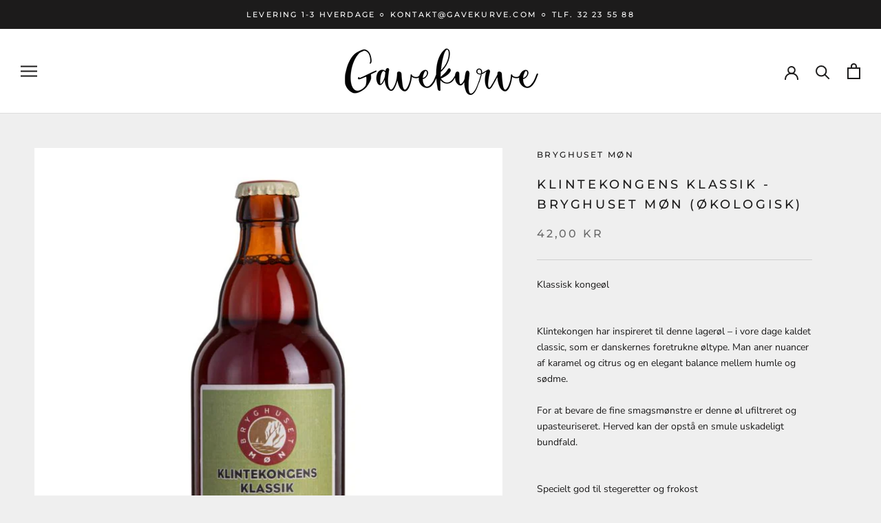

--- FILE ---
content_type: text/html; charset=utf-8
request_url: https://gavekurve.com/products/klintekongens-klassik-bryghuset-mon-okologisk
body_size: 26351
content:
<!doctype html>

<html class="no-js" lang="da">
  <head>
    
      <script type="text/javascript" charset="UTF-8" src="https://app.cookiepilot.dk/js/cookieconsent.min.js"></script>
    
    
    

 
	<script async src='https://cdn.shopify.com/s/files/1/0411/8639/4277/t/11/assets/spotlight.js'></script>

    <link async href='https://cdn.shopify.com/s/files/1/0411/8639/4277/t/11/assets/ymq-option.css' rel='stylesheet'> 

	<link async href='https://option.ymq.cool/option/bottom.css' rel='stylesheet'> 

	<style id="ymq-jsstyle"></style> 

	<script>
		window.best_option = window.best_option || {}; 

		best_option.shop = `gavekurve-com.myshopify.com`; 

		best_option.page = `product`; 

		best_option.ymq_option_branding = {}; 
		  
			best_option.ymq_option_branding = {"button":{"--button-background-checked-color":"#000000","--button-background-color":"#FFFFFF","--button-background-disabled-color":"#FFFFFF","--button-border-checked-color":"#000000","--button-border-color":"#000000","--button-border-disabled-color":"#000000","--button-font-checked-color":"#FFFFFF","--button-font-disabled-color":"#cccccc","--button-font-color":"#000000","--button-border-radius":"0","--button-font-size":"14","--button-line-height":"20","--button-margin-l-r":"4","--button-margin-u-d":"4","--button-padding-l-r":"16","--button-padding-u-d":"8"},"radio":{"--radio-border-color":"#BBC1E1","--radio-border-checked-color":"#BBC1E1","--radio-border-disabled-color":"#BBC1E1","--radio-border-hover-color":"#BBC1E1","--radio-background-color":"#FFFFFF","--radio-background-checked-color":"#275EFE","--radio-background-disabled-color":"#E1E6F9","--radio-background-hover-color":"#FFFFFF","--radio-inner-color":"#E1E6F9","--radio-inner-checked-color":"#FFFFFF","--radio-inner-disabled-color":"#FFFFFF"},"input":{"--input-background-checked-color":"#FFFFFF","--input-background-color":"#FFFFFF","--input-border-checked-color":"#000000","--input-border-color":"#000000","--input-font-checked-color":"#000000","--input-font-color":"#000000","--input-border-radius":"0","--input-font-size":"14","--input-padding-l-r":"16","--input-padding-u-d":"9","--input-width":"100","--input-max-width":"400"},"select":{"--select-border-color":"#000000","--select-border-checked-color":"#000000","--select-background-color":"#FFFFFF","--select-background-checked-color":"#FFFFFF","--select-font-color":"#000000","--select-font-checked-color":"#000000","--select-option-background-color":"#FFFFFF","--select-option-background-checked-color":"#F5F9FF","--select-option-background-disabled-color":"#FFFFFF","--select-option-font-color":"#000000","--select-option-font-checked-color":"#000000","--select-option-font-disabled-color":"#CCCCCC","--select-padding-u-d":"9","--select-padding-l-r":"16","--select-option-padding-u-d":"9","--select-option-padding-l-r":"16","--select-width":"100","--select-max-width":"400","--select-font-size":"14","--select-border-radius":"0"},"multiple":{"--multiple-background-color":"#F5F9FF","--multiple-font-color":"#000000","--multiple-padding-u-d":"2","--multiple-padding-l-r":"8","--multiple-font-size":"12","--multiple-border-radius":"0"},"img":{"--img-border-color":"#E1E1E1","--img-border-checked-color":"#000000","--img-border-disabled-color":"#000000","--img-width":"50","--img-height":"50","--img-margin-u-d":"2","--img-margin-l-r":"2","--img-border-radius":"4"},"upload":{"--upload-background-color":"#409EFF","--upload-font-color":"#FFFFFF","--upload-border-color":"#409EFF","--upload-padding-u-d":"12","--upload-padding-l-r":"20","--upload-font-size":"12","--upload-border-radius":"4"},"cart":{"--cart-border-color":"#000000","--buy-border-color":"#000000","--cart-border-hover-color":"#000000","--buy-border-hover-color":"#000000","--cart-background-color":"#000000","--buy-background-color":"#000000","--cart-background-hover-color":"#000000","--buy-background-hover-color":"#000000","--cart-font-color":"#FFFFFF","--buy-font-color":"#FFFFFF","--cart-font-hover-color":"#FFFFFF","--buy-font-hover-color":"#FFFFFF","--cart-padding-u-d":"12","--cart-padding-l-r":"16","--buy-padding-u-d":"12","--buy-padding-l-r":"16","--cart-margin-u-d":"4","--cart-margin-l-r":"0","--buy-margin-u-d":"4","--buy-margin-l-r":"0","--cart-width":"100","--cart-max-width":"800","--buy-width":"100","--buy-max-width":"800","--cart-font-size":"14","--cart-border-radius":"0","--buy-font-size":"14","--buy-border-radius":"0"},"quantity":{"--quantity-border-color":"#A6A3A3","--quantity-font-color":"#000000","--quantity-background-color":"#FFFFFF","--quantity-width":"150","--quantity-height":"40","--quantity-font-size":"14","--quantity-border-radius":"0"},"global":{"--global-title-color":"#000000","--global-help-color":"#000000","--global-error-color":"#DC3545","--global-title-font-size":"14","--global-help-font-size":"12","--global-error-font-size":"12","--global-margin-top":"0","--global-margin-bottom":"20","--global-margin-left":"0","--global-margin-right":"0","--global-title-margin-top":"0","--global-title-margin-bottom":"5","--global-title-margin-left":"0","--global-title-margin-right":"0","--global-help-margin-top":"5","--global-help-margin-bottom":"0","--global-help-margin-left":"0","--global-help-margin-right":"0","--global-error-margin-top":"5","--global-error-margin-bottom":"0","--global-error-margin-left":"0","--global-error-margin-right":"0"},"discount":{"--new-discount-normal-color":"#1878B9","--new-discount-error-color":"#E22120","--new-discount-layout":"flex-end"},"lan":{"require":"This is a required field.","email":"Please enter a valid email address.","phone":"Please enter the correct phone.","number":"Please enter an number.","integer":"Please enter an integer.","min_char":"Please enter no less than %s characters.","max_char":"Please enter no more than %s characters.","max_s":"Please choose less than %s options.","min_s":"Please choose more than %s options.","total_s":"Please choose %s options.","min":"Please enter no less than %s.","max":"Please enter no more than %s.","currency":"DKK","sold_out":"sold out","please_choose":"Please choose","add_to_cart":"ADD TO CART","buy_it_now":"BUY IT NOW","add_price_text":"Selection will add %s to the price","discount_code":"Discount code","application":"Apply","discount_error1":"Enter a valid discount code","discount_error2":"discount code isn't valid for the items in your cart"},"price":{"--price-border-color":"#000000","--price-background-color":"#FFFFFF","--price-font-color":"#000000","--price-price-font-color":"#03de90","--price-padding-u-d":"9","--price-padding-l-r":"16","--price-width":"100","--price-max-width":"400","--price-font-size":"14","--price-border-radius":"0"},"extra":{"is_show":"0","plan":"1","quantity-box":"0","price-value":"3,4,15,6,16,7","variant-original-margin-bottom":"15","strong-dorp-down":0,"radio-unchecked":"0","img-option-bigger":1,"add-button-reload":1,"buy-now-new":1,"open-theme-buy-now":"0","open-theme-ajax-cart":"0","free_plan":0,"timestamp":1650970969,"new":2}}; 
		 
	        
		best_option.product = {"id":8712709308765,"title":"Klintekongens Klassik - Bryghuset Møn (Økologisk)","handle":"klintekongens-klassik-bryghuset-mon-okologisk","description":"\u003cp style=\"text-align: left;\" data-mce-style=\"text-align: left;\"\u003eKlassisk kongeøl\u003c\/p\u003e\n\u003cdiv style=\"text-align: left;\" data-mce-style=\"text-align: left;\"\u003e\u003cbr\u003e\u003c\/div\u003e\n\u003cdiv style=\"text-align: left;\" data-mce-style=\"text-align: left;\"\u003e\n\u003cp\u003eKlintekongen har inspireret til denne lagerøl – i vore dage kaldet classic, som er danskernes foretrukne øltype. Man aner nuancer af karamel og citrus og en elegant balance mellem humle og sødme.\u003c\/p\u003e\n\u003cp\u003eFor at bevare de fine smagsmønstre er denne øl ufiltreret og upasteuriseret. Herved kan der opstå en smule uskadeligt bundfald.\u003c\/p\u003e\n\u003cp\u003e\u003cbr\u003eSpecielt god til stegeretter og frokost\u003c\/p\u003e\n\u003c\/div\u003e\n\u003cdiv style=\"text-align: left;\" data-mce-style=\"text-align: left;\"\u003e\n\u003cbr\u003e33 cl. Alc. 5,0% vol.\u003cbr\u003e\n\u003c\/div\u003e","published_at":"2023-11-01T13:30:31+01:00","created_at":"2023-11-01T13:30:33+01:00","vendor":"Bryghuset Møn","type":"Øl","tags":["ageid","BBA","Specialøl","Økologisk"],"price":4200,"price_min":4200,"price_max":4200,"available":true,"price_varies":false,"compare_at_price":null,"compare_at_price_min":0,"compare_at_price_max":0,"compare_at_price_varies":false,"variants":[{"id":49012312473949,"title":"Default Title","option1":"Default Title","option2":null,"option3":null,"sku":"","requires_shipping":true,"taxable":true,"featured_image":null,"available":true,"name":"Klintekongens Klassik - Bryghuset Møn (Økologisk)","public_title":null,"options":["Default Title"],"price":4200,"weight":0,"compare_at_price":null,"inventory_management":null,"barcode":"","requires_selling_plan":false,"selling_plan_allocations":[]}],"images":["\/\/gavekurve.com\/cdn\/shop\/files\/KlintekongensKlassik-BryghusetMon.jpg?v=1719840014"],"featured_image":"\/\/gavekurve.com\/cdn\/shop\/files\/KlintekongensKlassik-BryghusetMon.jpg?v=1719840014","options":["Title"],"media":[{"alt":"Bryghuset Møn - Klintekongens Klassik (økologisk) Delikatessehuset","id":49779164774749,"position":1,"preview_image":{"aspect_ratio":1.0,"height":750,"width":750,"src":"\/\/gavekurve.com\/cdn\/shop\/files\/KlintekongensKlassik-BryghusetMon.jpg?v=1719840014"},"aspect_ratio":1.0,"height":750,"media_type":"image","src":"\/\/gavekurve.com\/cdn\/shop\/files\/KlintekongensKlassik-BryghusetMon.jpg?v=1719840014","width":750}],"requires_selling_plan":false,"selling_plan_groups":[],"content":"\u003cp style=\"text-align: left;\" data-mce-style=\"text-align: left;\"\u003eKlassisk kongeøl\u003c\/p\u003e\n\u003cdiv style=\"text-align: left;\" data-mce-style=\"text-align: left;\"\u003e\u003cbr\u003e\u003c\/div\u003e\n\u003cdiv style=\"text-align: left;\" data-mce-style=\"text-align: left;\"\u003e\n\u003cp\u003eKlintekongen har inspireret til denne lagerøl – i vore dage kaldet classic, som er danskernes foretrukne øltype. Man aner nuancer af karamel og citrus og en elegant balance mellem humle og sødme.\u003c\/p\u003e\n\u003cp\u003eFor at bevare de fine smagsmønstre er denne øl ufiltreret og upasteuriseret. Herved kan der opstå en smule uskadeligt bundfald.\u003c\/p\u003e\n\u003cp\u003e\u003cbr\u003eSpecielt god til stegeretter og frokost\u003c\/p\u003e\n\u003c\/div\u003e\n\u003cdiv style=\"text-align: left;\" data-mce-style=\"text-align: left;\"\u003e\n\u003cbr\u003e33 cl. Alc. 5,0% vol.\u003cbr\u003e\n\u003c\/div\u003e"}; 

		best_option.ymq_has_only_default_variant = true; 
		 

        
            best_option.ymq_status = {}; 
    		 
    
    		best_option.ymq_variantjson = {}; 
    		 
    
    		best_option.ymq_option_data = {}; 
    		

    		best_option.ymq_option_condition = {}; 
    		 
              
        
        
        best_option.product_collections = {};
        
            best_option.product_collections[395087872249] = {"id":395087872249,"handle":"bba","title":"BBA","updated_at":"2026-01-26T13:11:20+01:00","body_html":"","published_at":"2022-04-23T11:21:35+02:00","sort_order":"price-asc","template_suffix":"","disjunctive":false,"rules":[{"column":"tag","relation":"equals","condition":"BBA"}],"published_scope":"web"};
        
            best_option.product_collections[628929757533] = {"id":628929757533,"handle":"mon-bryghus","title":"Møn Bryghus","updated_at":"2026-01-26T13:11:20+01:00","body_html":"\u003cp\u003eBryghuset Møn er en dansk mikrobryggeri beliggende i Stege på Møn, en naturskøn ø kendt for sine hvide kridtklipper og frodige landskaber. Grundlagt i 2005 har Bryghuset Møn etableret sig som en central spiller på den danske ølscene med en stærk forankring i lokale traditioner og råvarer.\u003c\/p\u003e\n\u003cp\u003eBryghuset Møn blev etableret med en mission om at skabe autentiske og smagfulde øloplevelser inspireret af øens rige kultur og natur. Fra begyndelsen har bryggeriet fokuseret på kvalitet og håndværk, og det har opnået anerkendelse for sin evne til at kombinere traditionelle brygmetoder med innovative smagskombinationer.\u003c\/p\u003e\n\u003cp\u003eBryghuset Møn tilbyder et bredt udvalg af øl, der spænder fra klassiske lagertyper til eksperimenterende bryg. Nogle af de mest populære øl inkluderer:\u003c\/p\u003e\n\u003cp\u003e\u003cstrong\u003eStege Rød Klassik\u003c\/strong\u003e er en blød og afrundet klassiker med et rødligt skær, hvor malt og humle er balanceret med omhu. Specielt velegnet til det danske frokostbord.\u003c\/p\u003e\n\u003cp\u003e\u003cstrong\u003eLiselund Indian Pale Ale\u003c\/strong\u003e er en frisk og velafbalanceret India Pale Ale med en bitter note, som byder på aromaer af solbær og passionsfrugt, hvilket skaber en skøn smagsoplevelse. Særdeles velegnet til krydrede retter og det asiatiske køkken. \u003c\/p\u003e\n\u003cp\u003e\u003cstrong\u003eKlintekongens Klassik\u003c\/strong\u003e Danskernes foretrukne øltype, med nuancer af karamel og citrus, giver en fin balance mellem bitterhed og sødme. Særlig god til stegeretter og frokost.\u003c\/p\u003e\n\u003cp\u003e\u003cstrong\u003eDark Sky\u003c\/strong\u003e er en belgiske stout er inspireret af den mørke nattehimmel over Møn. Øllen er lagret med egetræ og whisky, hvilket giver en fantastisk smagsoplevelse. En meget kraftfuld øl, som er perfekt at dele med venner. Særlig velegnet til simre- og stegeretter.\u003c\/p\u003e\n\u003c!----\u003e","published_at":"2024-07-03T09:36:54+02:00","sort_order":"manual","template_suffix":"","disjunctive":false,"rules":[{"column":"vendor","relation":"equals","condition":"Bryghuset Møn"}],"published_scope":"web"};
        
            best_option.product_collections[393768009977] = {"id":393768009977,"handle":"special-ol","title":"Special Øl","updated_at":"2026-01-26T13:11:20+01:00","body_html":"\u003ch4 style=\"text-align: center;\"\u003eLækre Gyldne Dråber\u003c\/h4\u003e\n\u003cp\u003eØl er en af de ældste drikke i verdenen og de skandinaviske brygtraditioner går helt tilbage til vikingetiden. Så takket være mange års erfaring er denne gyldne drik en sikker vinder når de voksne skal hygge sig.\u003cbr\u003e Vores kollektion af special øl kommer fra mikrobryggerier, hvor passionerede brygmestre kan arbejde frit med deres egne opskrifter og udvalgte råvarer til at lave øl med masser af smag og kærlighed.\u003c\/p\u003e\n\u003cp\u003eVores udvalg af specialøl indeholder mange forskellige øltyper og der er derfor masser at vælge imellem, uanset om man er mest til en moderne, frisk og syrlig IPA, lavet med et ekstra spændende pift af forskellige frugt- og citrussmage, eller mere til en mørk og blød Stout eller Bock øl, med deres karamelnoter og fyldige mundfølelse.\u003c\/p\u003e\n\u003cp\u003eDerudover holder vi altid øje med hvad de små danske bryggerier har at tilbyde, så vores sortiment altid indeholder lige præcis de specialøl vi finder mest interessante i øjeblikket. \u003c\/p\u003e\n\u003cp\u003eSå skal der købes øl som gave, er du det helt rette sted. Vores ølgaver er sammensat med nøje opmærksomhed på smagsoplevelsen ud over bare at se smukke ud. Du er derfor sikret en komplet smagsoplevelse, når du vælger en gavekurv fra gavekurve.com.\u003c\/p\u003e","published_at":"2022-03-30T11:27:12+02:00","sort_order":"price-asc","template_suffix":"","disjunctive":true,"rules":[{"column":"type","relation":"equals","condition":"Specialøl"},{"column":"tag","relation":"equals","condition":"Specialøl"}],"published_scope":"web"};
        
        
        best_option.ymq_template_options = {};
	    best_option.ymq_option_template = {};
		best_option.ymq_option_template_condition = {}; 
	    
	    
	    

        
            best_option.ymq_option_template_sort = `1,2`;
        

        
            best_option.ymq_option_template_sort_before = false;
        
        
        
        best_option.ymq_option_template_c_t = {};
  		best_option.ymq_option_template_condition_c_t = {};
        best_option.ymq_option_template_assign_c_t = {};
        
        
            
            
                
                
                    best_option.ymq_template_options[`tem1`] = {"template":{"ymq1tem1":{"id":"1tem1","type":"1","label":"Skal der vedlægges et kort? (Skriv INDEN du lægger gavekurven i indkøbskurven).","max_char":"200","open_new_window":1,"is_get_to_cart":1,"onetime":0,"required":"0","column_width":"","tooltip":"Maks. 200 tegn","tooltip_position":"1","hide_title":"0","class":"","help":"Tekst til kort","alert_text":"","a_t1":"","a_t2":"","a_width":"","weight":"","sku":"","price":"","one_time":"0","placeholder":"","min_char":"","default_text":"","min":"","max":"","field_type":"1","is_a":0}},"condition":{},"assign":{"type":1,"manual":{"tag":"","collection":"","product":""},"automate":{"type":"2","data":{"1":{"tem_condition":"5","tem_condition_type":"7","tem_condition_value":"gavekurv"},"2":{"tem_condition":"5","tem_condition_type":"7","tem_condition_value":"Gavekurv"},"3":{"tem_condition":"2","tem_condition_type":"1","tem_condition_value":"Gavekurv"}}}}};
                    best_option.ymq_option_template_c_t[`tem1`] = best_option.ymq_template_options[`tem1`]['template'];
                    best_option.ymq_option_template_condition_c_t[`tem1`] = best_option.ymq_template_options[`tem1`]['condition'];
                    best_option.ymq_option_template_assign_c_t[`tem1`] = best_option.ymq_template_options[`tem1`]['assign'];
                
            
                
                
                    best_option.ymq_template_options[`tem2`] = {"template":{"ymq2tem1":{"id":"2tem1","type":"1","label":"Skal der vedlægges et kort? (Skriv INDEN du lægger buketten i indkøbskurven).","max_char":"200","help":"Tekst til kort","tooltip":"Maks. 200 tegn","alert_text":"","a_t1":"","a_t2":"","a_width":"700","open_new_window":1,"is_get_to_cart":1,"onetime":0,"required":"0","column_width":"","tooltip_position":"1","hide_title":"0","class":"","weight":"","sku":"","price":"","one_time":"0","placeholder":"","min_char":"","default_text":"","min":"","max":"","field_type":"1"}},"condition":{},"assign":{"type":1,"manual":{"tag":"","collection":"","product":""},"automate":{"type":"1","data":{"1":{"tem_condition":"2","tem_condition_type":"1","tem_condition_value":"Buketter"}}}}};
                    best_option.ymq_option_template_c_t[`tem2`] = best_option.ymq_template_options[`tem2`]['template'];
                    best_option.ymq_option_template_condition_c_t[`tem2`] = best_option.ymq_template_options[`tem2`]['condition'];
                    best_option.ymq_option_template_assign_c_t[`tem2`] = best_option.ymq_template_options[`tem2`]['assign'];
                
            
        

        

        
	</script>

	<script async src='https://options.ymq.cool/option/best-options.js'></script>

 
    
    <meta charset="utf-8"> 
    <meta http-equiv="X-UA-Compatible" content="IE=edge,chrome=1">
    <meta name="viewport" content="width=device-width, initial-scale=1.0, height=device-height, minimum-scale=1.0, maximum-scale=1.0">
    <meta name="theme-color" content="">

    <title>
      Klintekongens Klassik - Bryghuset Møn (Økologisk) &ndash; Gavekurve.com
    </title><meta name="description" content="Klassisk kongeøl Klintekongen har inspireret til denne lagerøl – i vore dage kaldet classic, som er danskernes foretrukne øltype. Man aner nuancer af karamel og citrus og en elegant balance mellem humle og sødme. Specielt god til stegeretter og frokost. ufiltreret og upasteuriseret."><link rel="canonical" href="https://gavekurve.com/products/klintekongens-klassik-bryghuset-mon-okologisk"><link rel="shortcut icon" href="//gavekurve.com/cdn/shop/files/Gave_96x.jpg?v=1648915863" type="image/png"><meta property="og:type" content="product">
  <meta property="og:title" content="Klintekongens Klassik - Bryghuset Møn (Økologisk)"><meta property="og:image" content="http://gavekurve.com/cdn/shop/files/KlintekongensKlassik-BryghusetMon.jpg?v=1719840014">
    <meta property="og:image:secure_url" content="https://gavekurve.com/cdn/shop/files/KlintekongensKlassik-BryghusetMon.jpg?v=1719840014">
    <meta property="og:image:width" content="750">
    <meta property="og:image:height" content="750"><meta property="product:price:amount" content="42,00">
  <meta property="product:price:currency" content="DKK"><meta property="og:description" content="Klassisk kongeøl Klintekongen har inspireret til denne lagerøl – i vore dage kaldet classic, som er danskernes foretrukne øltype. Man aner nuancer af karamel og citrus og en elegant balance mellem humle og sødme. Specielt god til stegeretter og frokost. ufiltreret og upasteuriseret."><meta property="og:url" content="https://gavekurve.com/products/klintekongens-klassik-bryghuset-mon-okologisk">
<meta property="og:site_name" content="Gavekurve.com"><meta name="twitter:card" content="summary"><meta name="twitter:title" content="Klintekongens Klassik - Bryghuset Møn (Økologisk)">
  <meta name="twitter:description" content="Klassisk kongeøl


Klintekongen har inspireret til denne lagerøl – i vore dage kaldet classic, som er danskernes foretrukne øltype. Man aner nuancer af karamel og citrus og en elegant balance mellem humle og sødme.
For at bevare de fine smagsmønstre er denne øl ufiltreret og upasteuriseret. Herved kan der opstå en smule uskadeligt bundfald.
Specielt god til stegeretter og frokost


33 cl. Alc. 5,0% vol.
">
  <meta name="twitter:image" content="https://gavekurve.com/cdn/shop/files/KlintekongensKlassik-BryghusetMon_600x600_crop_center.jpg?v=1719840014">
    <style>
  @font-face {
  font-family: Montserrat;
  font-weight: 500;
  font-style: normal;
  font-display: fallback;
  src: url("//gavekurve.com/cdn/fonts/montserrat/montserrat_n5.07ef3781d9c78c8b93c98419da7ad4fbeebb6635.woff2") format("woff2"),
       url("//gavekurve.com/cdn/fonts/montserrat/montserrat_n5.adf9b4bd8b0e4f55a0b203cdd84512667e0d5e4d.woff") format("woff");
}

  @font-face {
  font-family: "Nunito Sans";
  font-weight: 400;
  font-style: normal;
  font-display: fallback;
  src: url("//gavekurve.com/cdn/fonts/nunito_sans/nunitosans_n4.0276fe080df0ca4e6a22d9cb55aed3ed5ba6b1da.woff2") format("woff2"),
       url("//gavekurve.com/cdn/fonts/nunito_sans/nunitosans_n4.b4964bee2f5e7fd9c3826447e73afe2baad607b7.woff") format("woff");
}


  @font-face {
  font-family: "Nunito Sans";
  font-weight: 700;
  font-style: normal;
  font-display: fallback;
  src: url("//gavekurve.com/cdn/fonts/nunito_sans/nunitosans_n7.25d963ed46da26098ebeab731e90d8802d989fa5.woff2") format("woff2"),
       url("//gavekurve.com/cdn/fonts/nunito_sans/nunitosans_n7.d32e3219b3d2ec82285d3027bd673efc61a996c8.woff") format("woff");
}

  @font-face {
  font-family: "Nunito Sans";
  font-weight: 400;
  font-style: italic;
  font-display: fallback;
  src: url("//gavekurve.com/cdn/fonts/nunito_sans/nunitosans_i4.6e408730afac1484cf297c30b0e67c86d17fc586.woff2") format("woff2"),
       url("//gavekurve.com/cdn/fonts/nunito_sans/nunitosans_i4.c9b6dcbfa43622b39a5990002775a8381942ae38.woff") format("woff");
}

  @font-face {
  font-family: "Nunito Sans";
  font-weight: 700;
  font-style: italic;
  font-display: fallback;
  src: url("//gavekurve.com/cdn/fonts/nunito_sans/nunitosans_i7.8c1124729eec046a321e2424b2acf328c2c12139.woff2") format("woff2"),
       url("//gavekurve.com/cdn/fonts/nunito_sans/nunitosans_i7.af4cda04357273e0996d21184432bcb14651a64d.woff") format("woff");
}


  :root {
    --heading-font-family : Montserrat, sans-serif;
    --heading-font-weight : 500;
    --heading-font-style  : normal;

    --text-font-family : "Nunito Sans", sans-serif;
    --text-font-weight : 400;
    --text-font-style  : normal;

    --base-text-font-size   : 14px;
    --default-text-font-size: 14px;--background          : #efefef;
    --background-rgb      : 239, 239, 239;
    --light-background    : #ffffff;
    --light-background-rgb: 255, 255, 255;
    --heading-color       : #1c1b1b;
    --text-color          : #1c1b1b;
    --text-color-rgb      : 28, 27, 27;
    --text-color-light    : #6a6a6a;
    --text-color-light-rgb: 106, 106, 106;
    --link-color          : #6a6a6a;
    --link-color-rgb      : 106, 106, 106;
    --border-color        : #cfcfcf;
    --border-color-rgb    : 207, 207, 207;

    --button-background    : #1c1b1b;
    --button-background-rgb: 28, 27, 27;
    --button-text-color    : #ffffff;

    --header-background       : #ffffff;
    --header-heading-color    : #1c1b1b;
    --header-light-text-color : #6a6a6a;
    --header-border-color     : #dddddd;

    --footer-background    : #ffffff;
    --footer-text-color    : #6a6a6a;
    --footer-heading-color : #1c1b1b;
    --footer-border-color  : #e9e9e9;

    --navigation-background      : #efefef;
    --navigation-background-rgb  : 239, 239, 239;
    --navigation-text-color      : #1c1b1b;
    --navigation-text-color-light: rgba(28, 27, 27, 0.5);
    --navigation-border-color    : rgba(28, 27, 27, 0.25);

    --newsletter-popup-background     : #1c1b1b;
    --newsletter-popup-text-color     : #ffffff;
    --newsletter-popup-text-color-rgb : 255, 255, 255;

    --secondary-elements-background       : #1c1b1b;
    --secondary-elements-background-rgb   : 28, 27, 27;
    --secondary-elements-text-color       : #ffffff;
    --secondary-elements-text-color-light : rgba(255, 255, 255, 0.5);
    --secondary-elements-border-color     : rgba(255, 255, 255, 0.25);

    --product-sale-price-color    : #5bb438;
    --product-sale-price-color-rgb: 91, 180, 56;
    --product-star-rating: #96221d;

    /* Shopify related variables */
    --payment-terms-background-color: #efefef;

    /* Products */

    --horizontal-spacing-four-products-per-row: 60px;
        --horizontal-spacing-two-products-per-row : 60px;

    --vertical-spacing-four-products-per-row: 60px;
        --vertical-spacing-two-products-per-row : 75px;

    /* Animation */
    --drawer-transition-timing: cubic-bezier(0.645, 0.045, 0.355, 1);
    --header-base-height: 80px; /* We set a default for browsers that do not support CSS variables */

    /* Cursors */
    --cursor-zoom-in-svg    : url(//gavekurve.com/cdn/shop/t/5/assets/cursor-zoom-in.svg?v=170532930330058140181727442565);
    --cursor-zoom-in-2x-svg : url(//gavekurve.com/cdn/shop/t/5/assets/cursor-zoom-in-2x.svg?v=56685658183649387561727442565);
  }
</style>

<script>
  // IE11 does not have support for CSS variables, so we have to polyfill them
  if (!(((window || {}).CSS || {}).supports && window.CSS.supports('(--a: 0)'))) {
    const script = document.createElement('script');
    script.type = 'text/javascript';
    script.src = 'https://cdn.jsdelivr.net/npm/css-vars-ponyfill@2';
    script.onload = function() {
      cssVars({});
    };

    document.getElementsByTagName('head')[0].appendChild(script);
  }
</script>

    <script>window.performance && window.performance.mark && window.performance.mark('shopify.content_for_header.start');</script><meta name="google-site-verification" content="MDTa7vp3EAAcuO-Pq9dhJPre7CeartyyeMiTGn9LInE">
<meta id="shopify-digital-wallet" name="shopify-digital-wallet" content="/63818465529/digital_wallets/dialog">
<link rel="alternate" type="application/json+oembed" href="https://gavekurve.com/products/klintekongens-klassik-bryghuset-mon-okologisk.oembed">
<script async="async" src="/checkouts/internal/preloads.js?locale=da-DK"></script>
<script id="shopify-features" type="application/json">{"accessToken":"166b9ed133a1819bf4145570ce1d0d22","betas":["rich-media-storefront-analytics"],"domain":"gavekurve.com","predictiveSearch":true,"shopId":63818465529,"locale":"da"}</script>
<script>var Shopify = Shopify || {};
Shopify.shop = "gavekurve-com.myshopify.com";
Shopify.locale = "da";
Shopify.currency = {"active":"DKK","rate":"1.0"};
Shopify.country = "DK";
Shopify.theme = {"name":"ShopHelten - Aldersbekræftelse","id":173206962525,"schema_name":"Prestige","schema_version":"5.7.0","theme_store_id":855,"role":"main"};
Shopify.theme.handle = "null";
Shopify.theme.style = {"id":null,"handle":null};
Shopify.cdnHost = "gavekurve.com/cdn";
Shopify.routes = Shopify.routes || {};
Shopify.routes.root = "/";</script>
<script type="module">!function(o){(o.Shopify=o.Shopify||{}).modules=!0}(window);</script>
<script>!function(o){function n(){var o=[];function n(){o.push(Array.prototype.slice.apply(arguments))}return n.q=o,n}var t=o.Shopify=o.Shopify||{};t.loadFeatures=n(),t.autoloadFeatures=n()}(window);</script>
<script id="shop-js-analytics" type="application/json">{"pageType":"product"}</script>
<script defer="defer" async type="module" src="//gavekurve.com/cdn/shopifycloud/shop-js/modules/v2/client.init-shop-cart-sync_ByjAFD2B.da.esm.js"></script>
<script defer="defer" async type="module" src="//gavekurve.com/cdn/shopifycloud/shop-js/modules/v2/chunk.common_D-UimmQe.esm.js"></script>
<script defer="defer" async type="module" src="//gavekurve.com/cdn/shopifycloud/shop-js/modules/v2/chunk.modal_C_zrfWbZ.esm.js"></script>
<script type="module">
  await import("//gavekurve.com/cdn/shopifycloud/shop-js/modules/v2/client.init-shop-cart-sync_ByjAFD2B.da.esm.js");
await import("//gavekurve.com/cdn/shopifycloud/shop-js/modules/v2/chunk.common_D-UimmQe.esm.js");
await import("//gavekurve.com/cdn/shopifycloud/shop-js/modules/v2/chunk.modal_C_zrfWbZ.esm.js");

  window.Shopify.SignInWithShop?.initShopCartSync?.({"fedCMEnabled":true,"windoidEnabled":true});

</script>
<script>(function() {
  var isLoaded = false;
  function asyncLoad() {
    if (isLoaded) return;
    isLoaded = true;
    var urls = ["https:\/\/cdn.jsdelivr.net\/gh\/yunmuqing\/SmBdBWwTCrjyN3AE@latest\/mbAt2ktK3Dmszf6K.js?shop=gavekurve-com.myshopify.com"];
    for (var i = 0; i < urls.length; i++) {
      var s = document.createElement('script');
      s.type = 'text/javascript';
      s.async = true;
      s.src = urls[i];
      var x = document.getElementsByTagName('script')[0];
      x.parentNode.insertBefore(s, x);
    }
  };
  if(window.attachEvent) {
    window.attachEvent('onload', asyncLoad);
  } else {
    window.addEventListener('load', asyncLoad, false);
  }
})();</script>
<script id="__st">var __st={"a":63818465529,"offset":3600,"reqid":"8828537a-c442-4694-95f4-ca8e709bd1c0-1769482393","pageurl":"gavekurve.com\/products\/klintekongens-klassik-bryghuset-mon-okologisk","u":"f9b4a04b8e06","p":"product","rtyp":"product","rid":8712709308765};</script>
<script>window.ShopifyPaypalV4VisibilityTracking = true;</script>
<script id="captcha-bootstrap">!function(){'use strict';const t='contact',e='account',n='new_comment',o=[[t,t],['blogs',n],['comments',n],[t,'customer']],c=[[e,'customer_login'],[e,'guest_login'],[e,'recover_customer_password'],[e,'create_customer']],r=t=>t.map((([t,e])=>`form[action*='/${t}']:not([data-nocaptcha='true']) input[name='form_type'][value='${e}']`)).join(','),a=t=>()=>t?[...document.querySelectorAll(t)].map((t=>t.form)):[];function s(){const t=[...o],e=r(t);return a(e)}const i='password',u='form_key',d=['recaptcha-v3-token','g-recaptcha-response','h-captcha-response',i],f=()=>{try{return window.sessionStorage}catch{return}},m='__shopify_v',_=t=>t.elements[u];function p(t,e,n=!1){try{const o=window.sessionStorage,c=JSON.parse(o.getItem(e)),{data:r}=function(t){const{data:e,action:n}=t;return t[m]||n?{data:e,action:n}:{data:t,action:n}}(c);for(const[e,n]of Object.entries(r))t.elements[e]&&(t.elements[e].value=n);n&&o.removeItem(e)}catch(o){console.error('form repopulation failed',{error:o})}}const l='form_type',E='cptcha';function T(t){t.dataset[E]=!0}const w=window,h=w.document,L='Shopify',v='ce_forms',y='captcha';let A=!1;((t,e)=>{const n=(g='f06e6c50-85a8-45c8-87d0-21a2b65856fe',I='https://cdn.shopify.com/shopifycloud/storefront-forms-hcaptcha/ce_storefront_forms_captcha_hcaptcha.v1.5.2.iife.js',D={infoText:'Beskyttet af hCaptcha',privacyText:'Beskyttelse af persondata',termsText:'Vilkår'},(t,e,n)=>{const o=w[L][v],c=o.bindForm;if(c)return c(t,g,e,D).then(n);var r;o.q.push([[t,g,e,D],n]),r=I,A||(h.body.append(Object.assign(h.createElement('script'),{id:'captcha-provider',async:!0,src:r})),A=!0)});var g,I,D;w[L]=w[L]||{},w[L][v]=w[L][v]||{},w[L][v].q=[],w[L][y]=w[L][y]||{},w[L][y].protect=function(t,e){n(t,void 0,e),T(t)},Object.freeze(w[L][y]),function(t,e,n,w,h,L){const[v,y,A,g]=function(t,e,n){const i=e?o:[],u=t?c:[],d=[...i,...u],f=r(d),m=r(i),_=r(d.filter((([t,e])=>n.includes(e))));return[a(f),a(m),a(_),s()]}(w,h,L),I=t=>{const e=t.target;return e instanceof HTMLFormElement?e:e&&e.form},D=t=>v().includes(t);t.addEventListener('submit',(t=>{const e=I(t);if(!e)return;const n=D(e)&&!e.dataset.hcaptchaBound&&!e.dataset.recaptchaBound,o=_(e),c=g().includes(e)&&(!o||!o.value);(n||c)&&t.preventDefault(),c&&!n&&(function(t){try{if(!f())return;!function(t){const e=f();if(!e)return;const n=_(t);if(!n)return;const o=n.value;o&&e.removeItem(o)}(t);const e=Array.from(Array(32),(()=>Math.random().toString(36)[2])).join('');!function(t,e){_(t)||t.append(Object.assign(document.createElement('input'),{type:'hidden',name:u})),t.elements[u].value=e}(t,e),function(t,e){const n=f();if(!n)return;const o=[...t.querySelectorAll(`input[type='${i}']`)].map((({name:t})=>t)),c=[...d,...o],r={};for(const[a,s]of new FormData(t).entries())c.includes(a)||(r[a]=s);n.setItem(e,JSON.stringify({[m]:1,action:t.action,data:r}))}(t,e)}catch(e){console.error('failed to persist form',e)}}(e),e.submit())}));const S=(t,e)=>{t&&!t.dataset[E]&&(n(t,e.some((e=>e===t))),T(t))};for(const o of['focusin','change'])t.addEventListener(o,(t=>{const e=I(t);D(e)&&S(e,y())}));const B=e.get('form_key'),M=e.get(l),P=B&&M;t.addEventListener('DOMContentLoaded',(()=>{const t=y();if(P)for(const e of t)e.elements[l].value===M&&p(e,B);[...new Set([...A(),...v().filter((t=>'true'===t.dataset.shopifyCaptcha))])].forEach((e=>S(e,t)))}))}(h,new URLSearchParams(w.location.search),n,t,e,['guest_login'])})(!0,!0)}();</script>
<script integrity="sha256-4kQ18oKyAcykRKYeNunJcIwy7WH5gtpwJnB7kiuLZ1E=" data-source-attribution="shopify.loadfeatures" defer="defer" src="//gavekurve.com/cdn/shopifycloud/storefront/assets/storefront/load_feature-a0a9edcb.js" crossorigin="anonymous"></script>
<script data-source-attribution="shopify.dynamic_checkout.dynamic.init">var Shopify=Shopify||{};Shopify.PaymentButton=Shopify.PaymentButton||{isStorefrontPortableWallets:!0,init:function(){window.Shopify.PaymentButton.init=function(){};var t=document.createElement("script");t.src="https://gavekurve.com/cdn/shopifycloud/portable-wallets/latest/portable-wallets.da.js",t.type="module",document.head.appendChild(t)}};
</script>
<script data-source-attribution="shopify.dynamic_checkout.buyer_consent">
  function portableWalletsHideBuyerConsent(e){var t=document.getElementById("shopify-buyer-consent"),n=document.getElementById("shopify-subscription-policy-button");t&&n&&(t.classList.add("hidden"),t.setAttribute("aria-hidden","true"),n.removeEventListener("click",e))}function portableWalletsShowBuyerConsent(e){var t=document.getElementById("shopify-buyer-consent"),n=document.getElementById("shopify-subscription-policy-button");t&&n&&(t.classList.remove("hidden"),t.removeAttribute("aria-hidden"),n.addEventListener("click",e))}window.Shopify?.PaymentButton&&(window.Shopify.PaymentButton.hideBuyerConsent=portableWalletsHideBuyerConsent,window.Shopify.PaymentButton.showBuyerConsent=portableWalletsShowBuyerConsent);
</script>
<script data-source-attribution="shopify.dynamic_checkout.cart.bootstrap">document.addEventListener("DOMContentLoaded",(function(){function t(){return document.querySelector("shopify-accelerated-checkout-cart, shopify-accelerated-checkout")}if(t())Shopify.PaymentButton.init();else{new MutationObserver((function(e,n){t()&&(Shopify.PaymentButton.init(),n.disconnect())})).observe(document.body,{childList:!0,subtree:!0})}}));
</script>

<script>window.performance && window.performance.mark && window.performance.mark('shopify.content_for_header.end');</script>

    <link rel="stylesheet" href="//gavekurve.com/cdn/shop/t/5/assets/theme.css?v=62441372190441597211727442565">

    <script>// This allows to expose several variables to the global scope, to be used in scripts
      window.theme = {
        pageType: "product",
        moneyFormat: "{{amount_with_comma_separator}} kr",
        moneyWithCurrencyFormat: "{{amount_with_comma_separator}} DKK",
        currencyCodeEnabled: false,
        productImageSize: "natural",
        searchMode: "product,page",
        showPageTransition: false,
        showElementStaggering: true,
        showImageZooming: true
      };

      window.routes = {
        rootUrl: "\/",
        rootUrlWithoutSlash: '',
        cartUrl: "\/cart",
        cartAddUrl: "\/cart\/add",
        cartChangeUrl: "\/cart\/change",
        searchUrl: "\/search",
        productRecommendationsUrl: "\/recommendations\/products"
      };

      window.languages = {
        cartAddNote: "Har du en besked vedr. din ordre? ",
        cartEditNote: "Ret din bemærkning",
        productImageLoadingError: "Billedet kunne ikke vises. Venligst prøv at opdatere siden",
        productFormAddToCart: "Tilføj til kurv",
        productFormUnavailable: "Utilgængelig",
        productFormSoldOut: "Udsolgt",
        shippingEstimatorOneResult: "",
        shippingEstimatorMoreResults: "",
        shippingEstimatorNoResults: ""
      };

      window.lazySizesConfig = {
        loadHidden: false,
        hFac: 0.5,
        expFactor: 2,
        ricTimeout: 150,
        lazyClass: 'Image--lazyLoad',
        loadingClass: 'Image--lazyLoading',
        loadedClass: 'Image--lazyLoaded'
      };

      document.documentElement.className = document.documentElement.className.replace('no-js', 'js');
      document.documentElement.style.setProperty('--window-height', window.innerHeight + 'px');

      // We do a quick detection of some features (we could use Modernizr but for so little...)
      (function() {
        document.documentElement.className += ((window.CSS && window.CSS.supports('(position: sticky) or (position: -webkit-sticky)')) ? ' supports-sticky' : ' no-supports-sticky');
        document.documentElement.className += (window.matchMedia('(-moz-touch-enabled: 1), (hover: none)')).matches ? ' no-supports-hover' : ' supports-hover';
      }());

      
    </script>

    <script src="//gavekurve.com/cdn/shop/t/5/assets/lazysizes.min.js?v=174358363404432586981727442565" async></script><script src="https://ajax.googleapis.com/ajax/libs/jquery/3.4.1/jquery.min.js"></script>
    <script src="//gavekurve.com/cdn/shop/t/5/assets/libs.min.js?v=26178543184394469741727442565" defer></script>
    <script src="//gavekurve.com/cdn/shop/t/5/assets/theme.js?v=173535923145769033071727442712" defer></script>
    <script src="//gavekurve.com/cdn/shop/t/5/assets/custom.js?v=183944157590872491501727442565" defer></script>

    <script>
      (function () {
        window.onpageshow = function() {
          if (window.theme.showPageTransition) {
            var pageTransition = document.querySelector('.PageTransition');

            if (pageTransition) {
              pageTransition.style.visibility = 'visible';
              pageTransition.style.opacity = '0';
            }
          }

          // When the page is loaded from the cache, we have to reload the cart content
          document.documentElement.dispatchEvent(new CustomEvent('cart:refresh', {
            bubbles: true
          }));
        };
      })();
    </script>

    
  <script type="application/ld+json">
  {
    "@context": "http://schema.org",
    "@type": "Product",
    "offers": [{
          "@type": "Offer",
          "name": "Default Title",
          "availability":"https://schema.org/InStock",
          "price": 42.0,
          "priceCurrency": "DKK",
          "priceValidUntil": "2026-02-06","url": "/products/klintekongens-klassik-bryghuset-mon-okologisk?variant=49012312473949"
        }
],
    "brand": {
      "name": "Bryghuset Møn"
    },
    "name": "Klintekongens Klassik - Bryghuset Møn (Økologisk)",
    "description": "Klassisk kongeøl\n\n\nKlintekongen har inspireret til denne lagerøl – i vore dage kaldet classic, som er danskernes foretrukne øltype. Man aner nuancer af karamel og citrus og en elegant balance mellem humle og sødme.\nFor at bevare de fine smagsmønstre er denne øl ufiltreret og upasteuriseret. Herved kan der opstå en smule uskadeligt bundfald.\nSpecielt god til stegeretter og frokost\n\n\n33 cl. Alc. 5,0% vol.\n",
    "category": "Øl",
    "url": "/products/klintekongens-klassik-bryghuset-mon-okologisk",
    "sku": "",
    "image": {
      "@type": "ImageObject",
      "url": "https://gavekurve.com/cdn/shop/files/KlintekongensKlassik-BryghusetMon_1024x.jpg?v=1719840014",
      "image": "https://gavekurve.com/cdn/shop/files/KlintekongensKlassik-BryghusetMon_1024x.jpg?v=1719840014",
      "name": "Bryghuset Møn - Klintekongens Klassik (økologisk) Delikatessehuset",
      "width": "1024",
      "height": "1024"
    }
  }
  </script>



  <script type="application/ld+json">
  {
    "@context": "http://schema.org",
    "@type": "BreadcrumbList",
  "itemListElement": [{
      "@type": "ListItem",
      "position": 1,
      "name": "Hjem",
      "item": "https://gavekurve.com"
    },{
          "@type": "ListItem",
          "position": 2,
          "name": "Klintekongens Klassik - Bryghuset Møn (Økologisk)",
          "item": "https://gavekurve.com/products/klintekongens-klassik-bryghuset-mon-okologisk"
        }]
  }
  </script>

    
<!-- Global site tag (gtag.js) - Google Ads: 10897019192 -->
<script async src="https://www.googletagmanager.com/gtag/js?id=AW-10897019192"></script>
<script>
  window.dataLayer = window.dataLayer || [];
  function gtag(){dataLayer.push(arguments);}
  gtag('js', new Date());

  gtag('config', 'AW-10897019192');
</script>
    
  <script src="https://cdn.shopify.com/extensions/0b732819-c1e5-4642-aa51-bb5c89405ebb/eid-mitid-aldersbekraeftelse-80/assets/app.js" type="text/javascript" defer="defer"></script>
<link href="https://cdn.shopify.com/extensions/0b732819-c1e5-4642-aa51-bb5c89405ebb/eid-mitid-aldersbekraeftelse-80/assets/app.css" rel="stylesheet" type="text/css" media="all">
<link href="https://monorail-edge.shopifysvc.com" rel="dns-prefetch">
<script>(function(){if ("sendBeacon" in navigator && "performance" in window) {try {var session_token_from_headers = performance.getEntriesByType('navigation')[0].serverTiming.find(x => x.name == '_s').description;} catch {var session_token_from_headers = undefined;}var session_cookie_matches = document.cookie.match(/_shopify_s=([^;]*)/);var session_token_from_cookie = session_cookie_matches && session_cookie_matches.length === 2 ? session_cookie_matches[1] : "";var session_token = session_token_from_headers || session_token_from_cookie || "";function handle_abandonment_event(e) {var entries = performance.getEntries().filter(function(entry) {return /monorail-edge.shopifysvc.com/.test(entry.name);});if (!window.abandonment_tracked && entries.length === 0) {window.abandonment_tracked = true;var currentMs = Date.now();var navigation_start = performance.timing.navigationStart;var payload = {shop_id: 63818465529,url: window.location.href,navigation_start,duration: currentMs - navigation_start,session_token,page_type: "product"};window.navigator.sendBeacon("https://monorail-edge.shopifysvc.com/v1/produce", JSON.stringify({schema_id: "online_store_buyer_site_abandonment/1.1",payload: payload,metadata: {event_created_at_ms: currentMs,event_sent_at_ms: currentMs}}));}}window.addEventListener('pagehide', handle_abandonment_event);}}());</script>
<script id="web-pixels-manager-setup">(function e(e,d,r,n,o){if(void 0===o&&(o={}),!Boolean(null===(a=null===(i=window.Shopify)||void 0===i?void 0:i.analytics)||void 0===a?void 0:a.replayQueue)){var i,a;window.Shopify=window.Shopify||{};var t=window.Shopify;t.analytics=t.analytics||{};var s=t.analytics;s.replayQueue=[],s.publish=function(e,d,r){return s.replayQueue.push([e,d,r]),!0};try{self.performance.mark("wpm:start")}catch(e){}var l=function(){var e={modern:/Edge?\/(1{2}[4-9]|1[2-9]\d|[2-9]\d{2}|\d{4,})\.\d+(\.\d+|)|Firefox\/(1{2}[4-9]|1[2-9]\d|[2-9]\d{2}|\d{4,})\.\d+(\.\d+|)|Chrom(ium|e)\/(9{2}|\d{3,})\.\d+(\.\d+|)|(Maci|X1{2}).+ Version\/(15\.\d+|(1[6-9]|[2-9]\d|\d{3,})\.\d+)([,.]\d+|)( \(\w+\)|)( Mobile\/\w+|) Safari\/|Chrome.+OPR\/(9{2}|\d{3,})\.\d+\.\d+|(CPU[ +]OS|iPhone[ +]OS|CPU[ +]iPhone|CPU IPhone OS|CPU iPad OS)[ +]+(15[._]\d+|(1[6-9]|[2-9]\d|\d{3,})[._]\d+)([._]\d+|)|Android:?[ /-](13[3-9]|1[4-9]\d|[2-9]\d{2}|\d{4,})(\.\d+|)(\.\d+|)|Android.+Firefox\/(13[5-9]|1[4-9]\d|[2-9]\d{2}|\d{4,})\.\d+(\.\d+|)|Android.+Chrom(ium|e)\/(13[3-9]|1[4-9]\d|[2-9]\d{2}|\d{4,})\.\d+(\.\d+|)|SamsungBrowser\/([2-9]\d|\d{3,})\.\d+/,legacy:/Edge?\/(1[6-9]|[2-9]\d|\d{3,})\.\d+(\.\d+|)|Firefox\/(5[4-9]|[6-9]\d|\d{3,})\.\d+(\.\d+|)|Chrom(ium|e)\/(5[1-9]|[6-9]\d|\d{3,})\.\d+(\.\d+|)([\d.]+$|.*Safari\/(?![\d.]+ Edge\/[\d.]+$))|(Maci|X1{2}).+ Version\/(10\.\d+|(1[1-9]|[2-9]\d|\d{3,})\.\d+)([,.]\d+|)( \(\w+\)|)( Mobile\/\w+|) Safari\/|Chrome.+OPR\/(3[89]|[4-9]\d|\d{3,})\.\d+\.\d+|(CPU[ +]OS|iPhone[ +]OS|CPU[ +]iPhone|CPU IPhone OS|CPU iPad OS)[ +]+(10[._]\d+|(1[1-9]|[2-9]\d|\d{3,})[._]\d+)([._]\d+|)|Android:?[ /-](13[3-9]|1[4-9]\d|[2-9]\d{2}|\d{4,})(\.\d+|)(\.\d+|)|Mobile Safari.+OPR\/([89]\d|\d{3,})\.\d+\.\d+|Android.+Firefox\/(13[5-9]|1[4-9]\d|[2-9]\d{2}|\d{4,})\.\d+(\.\d+|)|Android.+Chrom(ium|e)\/(13[3-9]|1[4-9]\d|[2-9]\d{2}|\d{4,})\.\d+(\.\d+|)|Android.+(UC? ?Browser|UCWEB|U3)[ /]?(15\.([5-9]|\d{2,})|(1[6-9]|[2-9]\d|\d{3,})\.\d+)\.\d+|SamsungBrowser\/(5\.\d+|([6-9]|\d{2,})\.\d+)|Android.+MQ{2}Browser\/(14(\.(9|\d{2,})|)|(1[5-9]|[2-9]\d|\d{3,})(\.\d+|))(\.\d+|)|K[Aa][Ii]OS\/(3\.\d+|([4-9]|\d{2,})\.\d+)(\.\d+|)/},d=e.modern,r=e.legacy,n=navigator.userAgent;return n.match(d)?"modern":n.match(r)?"legacy":"unknown"}(),u="modern"===l?"modern":"legacy",c=(null!=n?n:{modern:"",legacy:""})[u],f=function(e){return[e.baseUrl,"/wpm","/b",e.hashVersion,"modern"===e.buildTarget?"m":"l",".js"].join("")}({baseUrl:d,hashVersion:r,buildTarget:u}),m=function(e){var d=e.version,r=e.bundleTarget,n=e.surface,o=e.pageUrl,i=e.monorailEndpoint;return{emit:function(e){var a=e.status,t=e.errorMsg,s=(new Date).getTime(),l=JSON.stringify({metadata:{event_sent_at_ms:s},events:[{schema_id:"web_pixels_manager_load/3.1",payload:{version:d,bundle_target:r,page_url:o,status:a,surface:n,error_msg:t},metadata:{event_created_at_ms:s}}]});if(!i)return console&&console.warn&&console.warn("[Web Pixels Manager] No Monorail endpoint provided, skipping logging."),!1;try{return self.navigator.sendBeacon.bind(self.navigator)(i,l)}catch(e){}var u=new XMLHttpRequest;try{return u.open("POST",i,!0),u.setRequestHeader("Content-Type","text/plain"),u.send(l),!0}catch(e){return console&&console.warn&&console.warn("[Web Pixels Manager] Got an unhandled error while logging to Monorail."),!1}}}}({version:r,bundleTarget:l,surface:e.surface,pageUrl:self.location.href,monorailEndpoint:e.monorailEndpoint});try{o.browserTarget=l,function(e){var d=e.src,r=e.async,n=void 0===r||r,o=e.onload,i=e.onerror,a=e.sri,t=e.scriptDataAttributes,s=void 0===t?{}:t,l=document.createElement("script"),u=document.querySelector("head"),c=document.querySelector("body");if(l.async=n,l.src=d,a&&(l.integrity=a,l.crossOrigin="anonymous"),s)for(var f in s)if(Object.prototype.hasOwnProperty.call(s,f))try{l.dataset[f]=s[f]}catch(e){}if(o&&l.addEventListener("load",o),i&&l.addEventListener("error",i),u)u.appendChild(l);else{if(!c)throw new Error("Did not find a head or body element to append the script");c.appendChild(l)}}({src:f,async:!0,onload:function(){if(!function(){var e,d;return Boolean(null===(d=null===(e=window.Shopify)||void 0===e?void 0:e.analytics)||void 0===d?void 0:d.initialized)}()){var d=window.webPixelsManager.init(e)||void 0;if(d){var r=window.Shopify.analytics;r.replayQueue.forEach((function(e){var r=e[0],n=e[1],o=e[2];d.publishCustomEvent(r,n,o)})),r.replayQueue=[],r.publish=d.publishCustomEvent,r.visitor=d.visitor,r.initialized=!0}}},onerror:function(){return m.emit({status:"failed",errorMsg:"".concat(f," has failed to load")})},sri:function(e){var d=/^sha384-[A-Za-z0-9+/=]+$/;return"string"==typeof e&&d.test(e)}(c)?c:"",scriptDataAttributes:o}),m.emit({status:"loading"})}catch(e){m.emit({status:"failed",errorMsg:(null==e?void 0:e.message)||"Unknown error"})}}})({shopId: 63818465529,storefrontBaseUrl: "https://gavekurve.com",extensionsBaseUrl: "https://extensions.shopifycdn.com/cdn/shopifycloud/web-pixels-manager",monorailEndpoint: "https://monorail-edge.shopifysvc.com/unstable/produce_batch",surface: "storefront-renderer",enabledBetaFlags: ["2dca8a86"],webPixelsConfigList: [{"id":"1101168989","configuration":"{\"config\":\"{\\\"pixel_id\\\":\\\"AW-10897019192\\\",\\\"target_country\\\":\\\"DK\\\",\\\"gtag_events\\\":[{\\\"type\\\":\\\"begin_checkout\\\",\\\"action_label\\\":\\\"AW-10897019192\\\/ChEFCL36uJcYELiijcwo\\\"},{\\\"type\\\":\\\"search\\\",\\\"action_label\\\":\\\"AW-10897019192\\\/GsEbCLf6uJcYELiijcwo\\\"},{\\\"type\\\":\\\"view_item\\\",\\\"action_label\\\":[\\\"AW-10897019192\\\/Lk8bCLT6uJcYELiijcwo\\\",\\\"MC-NZYQBEDRJQ\\\"]},{\\\"type\\\":\\\"purchase\\\",\\\"action_label\\\":[\\\"AW-10897019192\\\/HE3nCK76uJcYELiijcwo\\\",\\\"MC-NZYQBEDRJQ\\\"]},{\\\"type\\\":\\\"page_view\\\",\\\"action_label\\\":[\\\"AW-10897019192\\\/n3RpCLH6uJcYELiijcwo\\\",\\\"MC-NZYQBEDRJQ\\\"]},{\\\"type\\\":\\\"add_payment_info\\\",\\\"action_label\\\":\\\"AW-10897019192\\\/zAt3CMD6uJcYELiijcwo\\\"},{\\\"type\\\":\\\"add_to_cart\\\",\\\"action_label\\\":\\\"AW-10897019192\\\/f_KICLr6uJcYELiijcwo\\\"}],\\\"enable_monitoring_mode\\\":false}\"}","eventPayloadVersion":"v1","runtimeContext":"OPEN","scriptVersion":"b2a88bafab3e21179ed38636efcd8a93","type":"APP","apiClientId":1780363,"privacyPurposes":[],"dataSharingAdjustments":{"protectedCustomerApprovalScopes":["read_customer_address","read_customer_email","read_customer_name","read_customer_personal_data","read_customer_phone"]}},{"id":"shopify-app-pixel","configuration":"{}","eventPayloadVersion":"v1","runtimeContext":"STRICT","scriptVersion":"0450","apiClientId":"shopify-pixel","type":"APP","privacyPurposes":["ANALYTICS","MARKETING"]},{"id":"shopify-custom-pixel","eventPayloadVersion":"v1","runtimeContext":"LAX","scriptVersion":"0450","apiClientId":"shopify-pixel","type":"CUSTOM","privacyPurposes":["ANALYTICS","MARKETING"]}],isMerchantRequest: false,initData: {"shop":{"name":"Gavekurve.com","paymentSettings":{"currencyCode":"DKK"},"myshopifyDomain":"gavekurve-com.myshopify.com","countryCode":"DK","storefrontUrl":"https:\/\/gavekurve.com"},"customer":null,"cart":null,"checkout":null,"productVariants":[{"price":{"amount":42.0,"currencyCode":"DKK"},"product":{"title":"Klintekongens Klassik - Bryghuset Møn (Økologisk)","vendor":"Bryghuset Møn","id":"8712709308765","untranslatedTitle":"Klintekongens Klassik - Bryghuset Møn (Økologisk)","url":"\/products\/klintekongens-klassik-bryghuset-mon-okologisk","type":"Øl"},"id":"49012312473949","image":{"src":"\/\/gavekurve.com\/cdn\/shop\/files\/KlintekongensKlassik-BryghusetMon.jpg?v=1719840014"},"sku":"","title":"Default Title","untranslatedTitle":"Default Title"}],"purchasingCompany":null},},"https://gavekurve.com/cdn","fcfee988w5aeb613cpc8e4bc33m6693e112",{"modern":"","legacy":""},{"shopId":"63818465529","storefrontBaseUrl":"https:\/\/gavekurve.com","extensionBaseUrl":"https:\/\/extensions.shopifycdn.com\/cdn\/shopifycloud\/web-pixels-manager","surface":"storefront-renderer","enabledBetaFlags":"[\"2dca8a86\"]","isMerchantRequest":"false","hashVersion":"fcfee988w5aeb613cpc8e4bc33m6693e112","publish":"custom","events":"[[\"page_viewed\",{}],[\"product_viewed\",{\"productVariant\":{\"price\":{\"amount\":42.0,\"currencyCode\":\"DKK\"},\"product\":{\"title\":\"Klintekongens Klassik - Bryghuset Møn (Økologisk)\",\"vendor\":\"Bryghuset Møn\",\"id\":\"8712709308765\",\"untranslatedTitle\":\"Klintekongens Klassik - Bryghuset Møn (Økologisk)\",\"url\":\"\/products\/klintekongens-klassik-bryghuset-mon-okologisk\",\"type\":\"Øl\"},\"id\":\"49012312473949\",\"image\":{\"src\":\"\/\/gavekurve.com\/cdn\/shop\/files\/KlintekongensKlassik-BryghusetMon.jpg?v=1719840014\"},\"sku\":\"\",\"title\":\"Default Title\",\"untranslatedTitle\":\"Default Title\"}}]]"});</script><script>
  window.ShopifyAnalytics = window.ShopifyAnalytics || {};
  window.ShopifyAnalytics.meta = window.ShopifyAnalytics.meta || {};
  window.ShopifyAnalytics.meta.currency = 'DKK';
  var meta = {"product":{"id":8712709308765,"gid":"gid:\/\/shopify\/Product\/8712709308765","vendor":"Bryghuset Møn","type":"Øl","handle":"klintekongens-klassik-bryghuset-mon-okologisk","variants":[{"id":49012312473949,"price":4200,"name":"Klintekongens Klassik - Bryghuset Møn (Økologisk)","public_title":null,"sku":""}],"remote":false},"page":{"pageType":"product","resourceType":"product","resourceId":8712709308765,"requestId":"8828537a-c442-4694-95f4-ca8e709bd1c0-1769482393"}};
  for (var attr in meta) {
    window.ShopifyAnalytics.meta[attr] = meta[attr];
  }
</script>
<script class="analytics">
  (function () {
    var customDocumentWrite = function(content) {
      var jquery = null;

      if (window.jQuery) {
        jquery = window.jQuery;
      } else if (window.Checkout && window.Checkout.$) {
        jquery = window.Checkout.$;
      }

      if (jquery) {
        jquery('body').append(content);
      }
    };

    var hasLoggedConversion = function(token) {
      if (token) {
        return document.cookie.indexOf('loggedConversion=' + token) !== -1;
      }
      return false;
    }

    var setCookieIfConversion = function(token) {
      if (token) {
        var twoMonthsFromNow = new Date(Date.now());
        twoMonthsFromNow.setMonth(twoMonthsFromNow.getMonth() + 2);

        document.cookie = 'loggedConversion=' + token + '; expires=' + twoMonthsFromNow;
      }
    }

    var trekkie = window.ShopifyAnalytics.lib = window.trekkie = window.trekkie || [];
    if (trekkie.integrations) {
      return;
    }
    trekkie.methods = [
      'identify',
      'page',
      'ready',
      'track',
      'trackForm',
      'trackLink'
    ];
    trekkie.factory = function(method) {
      return function() {
        var args = Array.prototype.slice.call(arguments);
        args.unshift(method);
        trekkie.push(args);
        return trekkie;
      };
    };
    for (var i = 0; i < trekkie.methods.length; i++) {
      var key = trekkie.methods[i];
      trekkie[key] = trekkie.factory(key);
    }
    trekkie.load = function(config) {
      trekkie.config = config || {};
      trekkie.config.initialDocumentCookie = document.cookie;
      var first = document.getElementsByTagName('script')[0];
      var script = document.createElement('script');
      script.type = 'text/javascript';
      script.onerror = function(e) {
        var scriptFallback = document.createElement('script');
        scriptFallback.type = 'text/javascript';
        scriptFallback.onerror = function(error) {
                var Monorail = {
      produce: function produce(monorailDomain, schemaId, payload) {
        var currentMs = new Date().getTime();
        var event = {
          schema_id: schemaId,
          payload: payload,
          metadata: {
            event_created_at_ms: currentMs,
            event_sent_at_ms: currentMs
          }
        };
        return Monorail.sendRequest("https://" + monorailDomain + "/v1/produce", JSON.stringify(event));
      },
      sendRequest: function sendRequest(endpointUrl, payload) {
        // Try the sendBeacon API
        if (window && window.navigator && typeof window.navigator.sendBeacon === 'function' && typeof window.Blob === 'function' && !Monorail.isIos12()) {
          var blobData = new window.Blob([payload], {
            type: 'text/plain'
          });

          if (window.navigator.sendBeacon(endpointUrl, blobData)) {
            return true;
          } // sendBeacon was not successful

        } // XHR beacon

        var xhr = new XMLHttpRequest();

        try {
          xhr.open('POST', endpointUrl);
          xhr.setRequestHeader('Content-Type', 'text/plain');
          xhr.send(payload);
        } catch (e) {
          console.log(e);
        }

        return false;
      },
      isIos12: function isIos12() {
        return window.navigator.userAgent.lastIndexOf('iPhone; CPU iPhone OS 12_') !== -1 || window.navigator.userAgent.lastIndexOf('iPad; CPU OS 12_') !== -1;
      }
    };
    Monorail.produce('monorail-edge.shopifysvc.com',
      'trekkie_storefront_load_errors/1.1',
      {shop_id: 63818465529,
      theme_id: 173206962525,
      app_name: "storefront",
      context_url: window.location.href,
      source_url: "//gavekurve.com/cdn/s/trekkie.storefront.a804e9514e4efded663580eddd6991fcc12b5451.min.js"});

        };
        scriptFallback.async = true;
        scriptFallback.src = '//gavekurve.com/cdn/s/trekkie.storefront.a804e9514e4efded663580eddd6991fcc12b5451.min.js';
        first.parentNode.insertBefore(scriptFallback, first);
      };
      script.async = true;
      script.src = '//gavekurve.com/cdn/s/trekkie.storefront.a804e9514e4efded663580eddd6991fcc12b5451.min.js';
      first.parentNode.insertBefore(script, first);
    };
    trekkie.load(
      {"Trekkie":{"appName":"storefront","development":false,"defaultAttributes":{"shopId":63818465529,"isMerchantRequest":null,"themeId":173206962525,"themeCityHash":"12300672469988144412","contentLanguage":"da","currency":"DKK","eventMetadataId":"18223a6e-c70b-4237-abd4-1b991bc31da3"},"isServerSideCookieWritingEnabled":true,"monorailRegion":"shop_domain","enabledBetaFlags":["65f19447"]},"Session Attribution":{},"S2S":{"facebookCapiEnabled":false,"source":"trekkie-storefront-renderer","apiClientId":580111}}
    );

    var loaded = false;
    trekkie.ready(function() {
      if (loaded) return;
      loaded = true;

      window.ShopifyAnalytics.lib = window.trekkie;

      var originalDocumentWrite = document.write;
      document.write = customDocumentWrite;
      try { window.ShopifyAnalytics.merchantGoogleAnalytics.call(this); } catch(error) {};
      document.write = originalDocumentWrite;

      window.ShopifyAnalytics.lib.page(null,{"pageType":"product","resourceType":"product","resourceId":8712709308765,"requestId":"8828537a-c442-4694-95f4-ca8e709bd1c0-1769482393","shopifyEmitted":true});

      var match = window.location.pathname.match(/checkouts\/(.+)\/(thank_you|post_purchase)/)
      var token = match? match[1]: undefined;
      if (!hasLoggedConversion(token)) {
        setCookieIfConversion(token);
        window.ShopifyAnalytics.lib.track("Viewed Product",{"currency":"DKK","variantId":49012312473949,"productId":8712709308765,"productGid":"gid:\/\/shopify\/Product\/8712709308765","name":"Klintekongens Klassik - Bryghuset Møn (Økologisk)","price":"42.00","sku":"","brand":"Bryghuset Møn","variant":null,"category":"Øl","nonInteraction":true,"remote":false},undefined,undefined,{"shopifyEmitted":true});
      window.ShopifyAnalytics.lib.track("monorail:\/\/trekkie_storefront_viewed_product\/1.1",{"currency":"DKK","variantId":49012312473949,"productId":8712709308765,"productGid":"gid:\/\/shopify\/Product\/8712709308765","name":"Klintekongens Klassik - Bryghuset Møn (Økologisk)","price":"42.00","sku":"","brand":"Bryghuset Møn","variant":null,"category":"Øl","nonInteraction":true,"remote":false,"referer":"https:\/\/gavekurve.com\/products\/klintekongens-klassik-bryghuset-mon-okologisk"});
      }
    });


        var eventsListenerScript = document.createElement('script');
        eventsListenerScript.async = true;
        eventsListenerScript.src = "//gavekurve.com/cdn/shopifycloud/storefront/assets/shop_events_listener-3da45d37.js";
        document.getElementsByTagName('head')[0].appendChild(eventsListenerScript);

})();</script>
<script
  defer
  src="https://gavekurve.com/cdn/shopifycloud/perf-kit/shopify-perf-kit-3.0.4.min.js"
  data-application="storefront-renderer"
  data-shop-id="63818465529"
  data-render-region="gcp-us-east1"
  data-page-type="product"
  data-theme-instance-id="173206962525"
  data-theme-name="Prestige"
  data-theme-version="5.7.0"
  data-monorail-region="shop_domain"
  data-resource-timing-sampling-rate="10"
  data-shs="true"
  data-shs-beacon="true"
  data-shs-export-with-fetch="true"
  data-shs-logs-sample-rate="1"
  data-shs-beacon-endpoint="https://gavekurve.com/api/collect"
></script>
</head><body class="prestige--v4 features--heading-small features--heading-uppercase features--show-button-transition features--show-image-zooming features--show-element-staggering  template-product"><svg class="u-visually-hidden">
      <linearGradient id="rating-star-gradient-half">
        <stop offset="50%" stop-color="var(--product-star-rating)" />
        <stop offset="50%" stop-color="var(--text-color-light)" />
      </linearGradient>
    </svg>

    <a class="PageSkipLink u-visually-hidden" href="#main">Videre til indhold</a>
    <span class="LoadingBar"></span>
    <div class="PageOverlay"></div><div id="shopify-section-popup" class="shopify-section"></div>
    <div id="shopify-section-sidebar-menu" class="shopify-section"><section id="sidebar-menu" class="SidebarMenu Drawer Drawer--small Drawer--fromLeft" aria-hidden="true" data-section-id="sidebar-menu" data-section-type="sidebar-menu">
    <header class="Drawer__Header" data-drawer-animated-left>
      <button class="Drawer__Close Icon-Wrapper--clickable" data-action="close-drawer" data-drawer-id="sidebar-menu" aria-label="Luk menu"><svg class="Icon Icon--close " role="presentation" viewBox="0 0 16 14">
      <path d="M15 0L1 14m14 0L1 0" stroke="currentColor" fill="none" fill-rule="evenodd"></path>
    </svg></button>
    </header>

    <div class="Drawer__Content">
      <div class="Drawer__Main" data-drawer-animated-left data-scrollable>
        <div class="Drawer__Container">
          <nav class="SidebarMenu__Nav SidebarMenu__Nav--primary" aria-label="Sidemenu"><div class="Collapsible"><button class="Collapsible__Button Heading u-h6" data-action="toggle-collapsible" aria-expanded="false">Gavekurve<span class="Collapsible__Plus"></span>
                  </button>

                  <div class="Collapsible__Inner">
                    <div class="Collapsible__Content"><div class="Collapsible"><a href="https://gavekurve.com/pages/lav-din-egen-gavekurv" class="Collapsible__Button Heading Text--subdued Link Link--primary u-h7">DESIGN SELV</a></div><div class="Collapsible"><a href="https://gavekurve-com.myshopify.com/collections/gavekurve-stort-tillykke" class="Collapsible__Button Heading Text--subdued Link Link--primary u-h7">TILLYKKE</a></div><div class="Collapsible"><a href="https://gavekurve-com.myshopify.com/collections/gavekurve-tak-for-hjaelpen" class="Collapsible__Button Heading Text--subdued Link Link--primary u-h7">TAK</a></div><div class="Collapsible"><a href="https://gavekurve-com.myshopify.com/collections/gavekurv-god-bedring" class="Collapsible__Button Heading Text--subdued Link Link--primary u-h7">GOD BEDRING</a></div><div class="Collapsible"><a href="https://gavekurve-com.myshopify.com/collections/gavekurve-alle" class="Collapsible__Button Heading Text--subdued Link Link--primary u-h7">ALLE</a></div><div class="Collapsible"><a href="https://gavekurve.com/collections/barselsgaver" class="Collapsible__Button Heading Text--subdued Link Link--primary u-h7">BARSELSGAVER</a></div><div class="Collapsible"><a href="https://gavekurve-com.myshopify.com/collections/gavekurve-med-chokolade" class="Collapsible__Button Heading Text--subdued Link Link--primary u-h7">CHOKOLADE</a></div><div class="Collapsible"><a href="https://gavekurve-com.myshopify.com/collections/gavekurve-okologiske" class="Collapsible__Button Heading Text--subdued Link Link--primary u-h7">ØKOLOGISK</a></div><div class="Collapsible"><a href="https://gavekurve.com/collections/vegansk-gavekurv" class="Collapsible__Button Heading Text--subdued Link Link--primary u-h7">VEGANSK</a></div><div class="Collapsible"><a href="https://gavekurve.com/collections/glutenfri-gavekurve" class="Collapsible__Button Heading Text--subdued Link Link--primary u-h7">GLUTENFRI</a></div><div class="Collapsible"><a href="https://gavekurve.com/collections/laktosefri-gavekurve" class="Collapsible__Button Heading Text--subdued Link Link--primary u-h7">LAKTOSEFRI</a></div><div class="Collapsible"><a href="https://gavekurve.com/collections/noddefri-gavekurve" class="Collapsible__Button Heading Text--subdued Link Link--primary u-h7">NØDDEFRI</a></div><div class="Collapsible"><a href="https://gavekurve-com.myshopify.com/collections/gavekurve-med-ol" class="Collapsible__Button Heading Text--subdued Link Link--primary u-h7">ØL</a></div><div class="Collapsible"><a href="https://gavekurve-com.myshopify.com/collections/gavekurve-med-vin" class="Collapsible__Button Heading Text--subdued Link Link--primary u-h7">VIN</a></div><div class="Collapsible"><a href="https://gavekurve-com.myshopify.com/collections/gavekurve-gin-tonic" class="Collapsible__Button Heading Text--subdued Link Link--primary u-h7">GIN &amp; TONIC</a></div><div class="Collapsible"><a href="https://gavekurve-com.myshopify.com/collections/gavekurve-whisky-rom" class="Collapsible__Button Heading Text--subdued Link Link--primary u-h7">WHISKY, ROM &amp; SUKKERRØRSSPIRITUS</a></div><div class="Collapsible"><a href="https://gavekurve-com.myshopify.com/collections/gavekurve-delevenlige" class="Collapsible__Button Heading Text--subdued Link Link--primary u-h7">DELE-VENLIGE M. FLOWPACKS</a></div><div class="Collapsible"><a href="https://gavekurve.com/collections/valentinsgaver" class="Collapsible__Button Heading Text--subdued Link Link--primary u-h7">VALENTINSDAG</a></div><div class="Collapsible"><a href="https://gavekurve.com/collections/mors-dag-gaver" class="Collapsible__Button Heading Text--subdued Link Link--primary u-h7">MORS DAG</a></div><div class="Collapsible"><a href="https://gavekurve.com/collections/fars-dag-gaver-2022" class="Collapsible__Button Heading Text--subdued Link Link--primary u-h7">FARS DAG</a></div><div class="Collapsible"><a href="https://gavekurve.com/collections/paske-2023" class="Collapsible__Button Heading Text--subdued Link Link--primary u-h7">PÅSKE</a></div><div class="Collapsible"><a href="/collections/sommergaver" class="Collapsible__Button Heading Text--subdued Link Link--primary u-h7">SOMMERGAVER</a></div><div class="Collapsible"><a href="https://gavekurve.com/collections/studentergaver" class="Collapsible__Button Heading Text--subdued Link Link--primary u-h7">STUDENT</a></div><div class="Collapsible"><a href="https://gavekurve.com/collections/gavekurve-til-jul" class="Collapsible__Button Heading Text--subdued Link Link--primary u-h7">JULEKURVE</a></div></div>
                  </div></div><div class="Collapsible"><a href="https://gavekurve.com/pages/lav-din-egen-gavekurv" class="Collapsible__Button Heading Link Link--primary u-h6">Design selv gave</a></div><div class="Collapsible"><button class="Collapsible__Button Heading u-h6" data-action="toggle-collapsible" aria-expanded="false">Produkter<span class="Collapsible__Plus"></span>
                  </button>

                  <div class="Collapsible__Inner">
                    <div class="Collapsible__Content"><div class="Collapsible"><a href="/collections/bolsjer" class="Collapsible__Button Heading Text--subdued Link Link--primary u-h7">Bolsjer</a></div><div class="Collapsible"><a href="/collections/brod-blanding" class="Collapsible__Button Heading Text--subdued Link Link--primary u-h7">Brødblanding</a></div><div class="Collapsible"><a href="/collections/chips-nodder" class="Collapsible__Button Heading Text--subdued Link Link--primary u-h7">Chips &amp; Nødder</a></div><div class="Collapsible"><a href="/collections/chokolade" class="Collapsible__Button Heading Text--subdued Link Link--primary u-h7">Chokolade</a></div><div class="Collapsible"><a href="/collections/fisk-pa-dase" class="Collapsible__Button Heading Text--subdued Link Link--primary u-h7">Fisk på dåse</a></div><div class="Collapsible"><a href="/collections/garniture-til-cocktails" class="Collapsible__Button Heading Text--subdued Link Link--primary u-h7">Garniture til cocktails</a></div><div class="Collapsible"><a href="/collections/gin" class="Collapsible__Button Heading Text--subdued Link Link--primary u-h7">Gin</a></div><div class="Collapsible"><a href="/collections/kaffe" class="Collapsible__Button Heading Text--subdued Link Link--primary u-h7">Kaffe</a></div><div class="Collapsible"><a href="/collections/kageblandinger" class="Collapsible__Button Heading Text--subdued Link Link--primary u-h7">Kageblandinger</a></div><div class="Collapsible"><a href="/collections/kakao" class="Collapsible__Button Heading Text--subdued Link Link--primary u-h7">Kakao</a></div><div class="Collapsible"><a href="/collections/karameller" class="Collapsible__Button Heading Text--subdued Link Link--primary u-h7">Karameller</a></div><div class="Collapsible"><a href="/collections/knaekbrod-breadsticks" class="Collapsible__Button Heading Text--subdued Link Link--primary u-h7">Knækbrød &amp; Breadsticks</a></div><div class="Collapsible"><a href="/collections/specialiteter" class="Collapsible__Button Heading Text--subdued Link Link--primary u-h7">Specialiteter</a></div><div class="Collapsible"><a href="/collections/laeskedrikke" class="Collapsible__Button Heading Text--subdued Link Link--primary u-h7">Lemonade, saft &amp; sodavand</a></div><div class="Collapsible"><a href="/collections/marmelade-honning-og-sodt-palaeg" class="Collapsible__Button Heading Text--subdued Link Link--primary u-h7">Marmelade, honning &amp; sødt pålæg</a></div><div class="Collapsible"><a href="/collections/marshmallows" class="Collapsible__Button Heading Text--subdued Link Link--primary u-h7">Marshmallows</a></div><div class="Collapsible"><a href="/collections/pasta" class="Collapsible__Button Heading Text--subdued Link Link--primary u-h7">Pasta</a></div><div class="Collapsible"><a href="/collections/popcorn" class="Collapsible__Button Heading Text--subdued Link Link--primary u-h7">Popcorn</a></div><div class="Collapsible"><a href="https://gavekurve.com/collections/paskeaeg-og-gaveaesker" class="Collapsible__Button Heading Text--subdued Link Link--primary u-h7">Påskeæg</a></div><div class="Collapsible"><a href="/collections/rom-whisky" class="Collapsible__Button Heading Text--subdued Link Link--primary u-h7">Rom, Whisky &amp; Sukkerrørsspiritus</a></div><div class="Collapsible"><a href="/collections/salt-krydderier" class="Collapsible__Button Heading Text--subdued Link Link--primary u-h7">Salt &amp; krydderier</a></div><div class="Collapsible"><a href="/collections/smakager" class="Collapsible__Button Heading Text--subdued Link Link--primary u-h7">Småkager</a></div><div class="Collapsible"><a href="/collections/special-ol" class="Collapsible__Button Heading Text--subdued Link Link--primary u-h7">Øl</a></div><div class="Collapsible"><a href="/collections/te" class="Collapsible__Button Heading Text--subdued Link Link--primary u-h7">Te</a></div><div class="Collapsible"><a href="/collections/tonic" class="Collapsible__Button Heading Text--subdued Link Link--primary u-h7">Tonic</a></div><div class="Collapsible"><a href="/collections/vin" class="Collapsible__Button Heading Text--subdued Link Link--primary u-h7">Vin</a></div><div class="Collapsible"><a href="/collections/vingummi" class="Collapsible__Button Heading Text--subdued Link Link--primary u-h7">Vingummi</a></div><div class="Collapsible"><a href="/collections/lakrids" class="Collapsible__Button Heading Text--subdued Link Link--primary u-h7">Lakrids</a></div></div>
                  </div></div><div class="Collapsible"><button class="Collapsible__Button Heading u-h6" data-action="toggle-collapsible" aria-expanded="false">Producenter<span class="Collapsible__Plus"></span>
                  </button>

                  <div class="Collapsible__Inner">
                    <div class="Collapsible__Content"><div class="Collapsible"><a href="https://gavekurve.com/collections/bagsvaerd-lakrids" class="Collapsible__Button Heading Text--subdued Link Link--primary u-h7">Bagsværd Lakrids</a></div><div class="Collapsible"><a href="/collections/elmelund-chocolatier" class="Collapsible__Button Heading Text--subdued Link Link--primary u-h7">Elmelund Chocolatier</a></div><div class="Collapsible"><a href="https://gavekurve.com/collections/lakrids-by-bulow" class="Collapsible__Button Heading Text--subdued Link Link--primary u-h7">Lakrids by Bülow</a></div><div class="Collapsible"><a href="https://gavekurve.com/collections/mon-bryghus" class="Collapsible__Button Heading Text--subdued Link Link--primary u-h7">Møn Bryghus</a></div><div class="Collapsible"><a href="https://gavekurve.com/collections/pastariget-durumpasta-fra-bornholm" class="Collapsible__Button Heading Text--subdued Link Link--primary u-h7">Pastariget</a></div><div class="Collapsible"><a href="https://gavekurve.com/collections/summerbird-dansk-okologisk-chokolade" class="Collapsible__Button Heading Text--subdued Link Link--primary u-h7">Summerbird</a></div><div class="Collapsible"><a href="https://gavekurve.com/collections/xocolatl" class="Collapsible__Button Heading Text--subdued Link Link--primary u-h7">Xocolatl</a></div></div>
                  </div></div></nav><nav class="SidebarMenu__Nav SidebarMenu__Nav--secondary">
            <ul class="Linklist Linklist--spacingLoose"><li class="Linklist__Item">
                  <a href="/account" class="Text--subdued Link Link--primary">Konto</a>
                </li></ul>
          </nav>
        </div>
      </div><aside class="Drawer__Footer" data-drawer-animated-bottom><ul class="SidebarMenu__Social HorizontalList HorizontalList--spacingFill">
    <li class="HorizontalList__Item">
      <a href="https://www.facebook.com/delikatessehuset" class="Link Link--primary" target="_blank" rel="noopener" aria-label="Facebook">
        <span class="Icon-Wrapper--clickable"><svg class="Icon Icon--facebook " viewBox="0 0 9 17">
      <path d="M5.842 17V9.246h2.653l.398-3.023h-3.05v-1.93c0-.874.246-1.47 1.526-1.47H9V.118C8.718.082 7.75 0 6.623 0 4.27 0 2.66 1.408 2.66 3.994v2.23H0v3.022h2.66V17h3.182z"></path>
    </svg></span>
      </a>
    </li>

    
<li class="HorizontalList__Item">
      <a href="https://www.instagram.com/delikatessehuset.dk/" class="Link Link--primary" target="_blank" rel="noopener" aria-label="Instagram">
        <span class="Icon-Wrapper--clickable"><svg class="Icon Icon--instagram " role="presentation" viewBox="0 0 32 32">
      <path d="M15.994 2.886c4.273 0 4.775.019 6.464.095 1.562.07 2.406.33 2.971.552.749.292 1.283.635 1.841 1.194s.908 1.092 1.194 1.841c.216.565.483 1.41.552 2.971.076 1.689.095 2.19.095 6.464s-.019 4.775-.095 6.464c-.07 1.562-.33 2.406-.552 2.971-.292.749-.635 1.283-1.194 1.841s-1.092.908-1.841 1.194c-.565.216-1.41.483-2.971.552-1.689.076-2.19.095-6.464.095s-4.775-.019-6.464-.095c-1.562-.07-2.406-.33-2.971-.552-.749-.292-1.283-.635-1.841-1.194s-.908-1.092-1.194-1.841c-.216-.565-.483-1.41-.552-2.971-.076-1.689-.095-2.19-.095-6.464s.019-4.775.095-6.464c.07-1.562.33-2.406.552-2.971.292-.749.635-1.283 1.194-1.841s1.092-.908 1.841-1.194c.565-.216 1.41-.483 2.971-.552 1.689-.083 2.19-.095 6.464-.095zm0-2.883c-4.343 0-4.889.019-6.597.095-1.702.076-2.864.349-3.879.743-1.054.406-1.943.959-2.832 1.848S1.251 4.473.838 5.521C.444 6.537.171 7.699.095 9.407.019 11.109 0 11.655 0 15.997s.019 4.889.095 6.597c.076 1.702.349 2.864.743 3.886.406 1.054.959 1.943 1.848 2.832s1.784 1.435 2.832 1.848c1.016.394 2.178.667 3.886.743s2.248.095 6.597.095 4.889-.019 6.597-.095c1.702-.076 2.864-.349 3.886-.743 1.054-.406 1.943-.959 2.832-1.848s1.435-1.784 1.848-2.832c.394-1.016.667-2.178.743-3.886s.095-2.248.095-6.597-.019-4.889-.095-6.597c-.076-1.702-.349-2.864-.743-3.886-.406-1.054-.959-1.943-1.848-2.832S27.532 1.247 26.484.834C25.468.44 24.306.167 22.598.091c-1.714-.07-2.26-.089-6.603-.089zm0 7.778c-4.533 0-8.216 3.676-8.216 8.216s3.683 8.216 8.216 8.216 8.216-3.683 8.216-8.216-3.683-8.216-8.216-8.216zm0 13.549c-2.946 0-5.333-2.387-5.333-5.333s2.387-5.333 5.333-5.333 5.333 2.387 5.333 5.333-2.387 5.333-5.333 5.333zM26.451 7.457c0 1.059-.858 1.917-1.917 1.917s-1.917-.858-1.917-1.917c0-1.059.858-1.917 1.917-1.917s1.917.858 1.917 1.917z"></path>
    </svg></span>
      </a>
    </li>

    

  </ul>

</aside></div>
</section>

</div>
<div id="sidebar-cart" class="Drawer Drawer--fromRight" aria-hidden="true" data-section-id="cart" data-section-type="cart" data-section-settings='{
  "type": "page",
  "itemCount": 0,
  "drawer": true,
  "hasShippingEstimator": false
}'>
  <div class="Drawer__Header Drawer__Header--bordered Drawer__Container">
      <span class="Drawer__Title Heading u-h4">Kurven</span>

      <button class="Drawer__Close Icon-Wrapper--clickable" data-action="close-drawer" data-drawer-id="sidebar-cart" aria-label="Luk kurv"><svg class="Icon Icon--close " role="presentation" viewBox="0 0 16 14">
      <path d="M15 0L1 14m14 0L1 0" stroke="currentColor" fill="none" fill-rule="evenodd"></path>
    </svg></button>
  </div>

  <form class="Cart Drawer__Content" action="/cart" method="POST" novalidate>
    <div class="Drawer__Main" data-scrollable><p class="Cart__Empty Heading u-h5">Din kurv er tom</p></div></form>
</div>
<div class="PageContainer">
      <div id="shopify-section-announcement" class="shopify-section"><section id="section-announcement" data-section-id="announcement" data-section-type="announcement-bar">
      <div class="AnnouncementBar">
        <div class="AnnouncementBar__Wrapper">
          <p class="AnnouncementBar__Content Heading">Levering 1-3 hverdage ⚪️ kontakt@gavekurve.com ⚪️ tlf. 32 23 55 88
</p>
        </div>
      </div>
    </section>

    <style>
      #section-announcement {
        background: #1c1b1b;
        color: #ffffff;
      }
    </style>

    <script>
      document.documentElement.style.setProperty('--announcement-bar-height', document.getElementById('shopify-section-announcement').offsetHeight + 'px');
    </script></div>
      <div id="shopify-section-header" class="shopify-section shopify-section--header"><div id="Search" class="Search" aria-hidden="true">
  <div class="Search__Inner">
    <div class="Search__SearchBar">
      <form action="/search" name="GET" role="search" class="Search__Form">
        <div class="Search__InputIconWrapper">
          <span class="hidden-tablet-and-up"><svg class="Icon Icon--search " role="presentation" viewBox="0 0 18 17">
      <g transform="translate(1 1)" stroke="currentColor" fill="none" fill-rule="evenodd" stroke-linecap="square">
        <path d="M16 16l-5.0752-5.0752"></path>
        <circle cx="6.4" cy="6.4" r="6.4"></circle>
      </g>
    </svg></span>
          <span class="hidden-phone"><svg class="Icon Icon--search-desktop " role="presentation" viewBox="0 0 21 21">
      <g transform="translate(1 1)" stroke="currentColor" stroke-width="2" fill="none" fill-rule="evenodd" stroke-linecap="square">
        <path d="M18 18l-5.7096-5.7096"></path>
        <circle cx="7.2" cy="7.2" r="7.2"></circle>
      </g>
    </svg></span>
        </div>

        <input type="search" class="Search__Input Heading" name="q" autocomplete="off" autocorrect="off" autocapitalize="off" aria-label="Søg..." placeholder="Søg..." autofocus>
        <input type="hidden" name="type" value="product">
      </form>

      <button class="Search__Close Link Link--primary" data-action="close-search" aria-label="Luk søgning"><svg class="Icon Icon--close " role="presentation" viewBox="0 0 16 14">
      <path d="M15 0L1 14m14 0L1 0" stroke="currentColor" fill="none" fill-rule="evenodd"></path>
    </svg></button>
    </div>

    <div class="Search__Results" aria-hidden="true"><div class="PageLayout PageLayout--breakLap">
          <div class="PageLayout__Section"></div>
          <div class="PageLayout__Section PageLayout__Section--secondary"></div>
        </div></div>
  </div>
</div><header id="section-header"
        class="Header Header--sidebar Header--initialized  Header--withIcons"
        data-section-id="header"
        data-section-type="header"
        data-section-settings='{
  "navigationStyle": "sidebar",
  "hasTransparentHeader": false,
  "isSticky": true
}'
        role="banner">
  <div class="Header__Wrapper">
    <div class="Header__FlexItem Header__FlexItem--fill">
      <button class="Header__Icon Icon-Wrapper Icon-Wrapper--clickable " aria-expanded="false" data-action="open-drawer" data-drawer-id="sidebar-menu" aria-label="Åben menu">
        <span class="hidden-tablet-and-up"><svg class="Icon Icon--nav " role="presentation" viewBox="0 0 20 14">
      <path d="M0 14v-1h20v1H0zm0-7.5h20v1H0v-1zM0 0h20v1H0V0z" fill="currentColor"></path>
    </svg></span>
        <span class="hidden-phone"><svg class="Icon Icon--nav-desktop " role="presentation" viewBox="0 0 24 16">
      <path d="M0 15.985v-2h24v2H0zm0-9h24v2H0v-2zm0-7h24v2H0v-2z" fill="currentColor"></path>
    </svg></span>
      </button></div><div class="Header__FlexItem Header__FlexItem--logo"><div class="Header__Logo"><a href="/" class="Header__LogoLink"><img class="Header__LogoImage Header__LogoImage--primary"
               src="//gavekurve.com/cdn/shop/files/Logo_png_290x.png?v=1648061263"
               srcset="//gavekurve.com/cdn/shop/files/Logo_png_290x.png?v=1648061263 1x, //gavekurve.com/cdn/shop/files/Logo_png_290x@2x.png?v=1648061263 2x"
               width="2000"
               height="600"
               alt="Gavekurve.com"></a></div></div>

    <div class="Header__FlexItem Header__FlexItem--fill"><a href="/account" class="Header__Icon Icon-Wrapper Icon-Wrapper--clickable hidden-phone"><svg class="Icon Icon--account " role="presentation" viewBox="0 0 20 20">
      <g transform="translate(1 1)" stroke="currentColor" stroke-width="2" fill="none" fill-rule="evenodd" stroke-linecap="square">
        <path d="M0 18c0-4.5188182 3.663-8.18181818 8.18181818-8.18181818h1.63636364C14.337 9.81818182 18 13.4811818 18 18"></path>
        <circle cx="9" cy="4.90909091" r="4.90909091"></circle>
      </g>
    </svg></a><a href="/search" class="Header__Icon Icon-Wrapper Icon-Wrapper--clickable " data-action="toggle-search" aria-label="Søg">
        <span class="hidden-tablet-and-up"><svg class="Icon Icon--search " role="presentation" viewBox="0 0 18 17">
      <g transform="translate(1 1)" stroke="currentColor" fill="none" fill-rule="evenodd" stroke-linecap="square">
        <path d="M16 16l-5.0752-5.0752"></path>
        <circle cx="6.4" cy="6.4" r="6.4"></circle>
      </g>
    </svg></span>
        <span class="hidden-phone"><svg class="Icon Icon--search-desktop " role="presentation" viewBox="0 0 21 21">
      <g transform="translate(1 1)" stroke="currentColor" stroke-width="2" fill="none" fill-rule="evenodd" stroke-linecap="square">
        <path d="M18 18l-5.7096-5.7096"></path>
        <circle cx="7.2" cy="7.2" r="7.2"></circle>
      </g>
    </svg></span>
      </a>

      <a href="/cart" class="Header__Icon Icon-Wrapper Icon-Wrapper--clickable " >
        <span class="hidden-tablet-and-up"><svg class="Icon Icon--cart " role="presentation" viewBox="0 0 17 20">
      <path d="M0 20V4.995l1 .006v.015l4-.002V4c0-2.484 1.274-4 3.5-4C10.518 0 12 1.48 12 4v1.012l5-.003v.985H1V19h15V6.005h1V20H0zM11 4.49C11 2.267 10.507 1 8.5 1 6.5 1 6 2.27 6 4.49V5l5-.002V4.49z" fill="currentColor"></path>
    </svg></span>
        <span class="hidden-phone"><svg class="Icon Icon--cart-desktop " role="presentation" viewBox="0 0 19 23">
      <path d="M0 22.985V5.995L2 6v.03l17-.014v16.968H0zm17-15H2v13h15v-13zm-5-2.882c0-2.04-.493-3.203-2.5-3.203-2 0-2.5 1.164-2.5 3.203v.912H5V4.647C5 1.19 7.274 0 9.5 0 11.517 0 14 1.354 14 4.647v1.368h-2v-.912z" fill="currentColor"></path>
    </svg></span>
        <span class="Header__CartDot "></span>
      </a>
    </div>
  </div>


</header>

<style>:root {
      --use-sticky-header: 1;
      --use-unsticky-header: 0;
    }

    .shopify-section--header {
      position: -webkit-sticky;
      position: sticky;
    }.Header__LogoImage {
      max-width: 290px;
    }

    @media screen and (max-width: 640px) {
      .Header__LogoImage {
        max-width: 90px;
      }
    }:root {
      --header-is-not-transparent: 1;
      --header-is-transparent: 0;
    }</style>

<script>
  document.documentElement.style.setProperty('--header-height', document.getElementById('shopify-section-header').offsetHeight + 'px');
</script>

</div>

      <main id="main" role="main">
        <div id="shopify-section-template--23713375945053__main" class="shopify-section shopify-section--bordered"><script>
  // To power the recently viewed products section, we save the ID of the product inside the local storage
  (() => {
    let items = JSON.parse(localStorage.getItem('recentlyViewedProducts') || '[]');

    // We check if the current product already exists, and if it does not, we add it at the start
    if (!items.includes(8712709308765)) {
      items.unshift(8712709308765);
    }

    // Then, we save the current product into the local storage, by keeping only the 8 most recent
    try {
      localStorage.setItem('recentlyViewedProducts', JSON.stringify(items.slice(0, 8)));
    } catch (error) {
      // Do nothing, this may happen in Safari in incognito mode
    }
  })();
</script>

<section class="Product Product--large" data-section-id="template--23713375945053__main" data-section-type="product" data-section-settings='{
  "enableHistoryState": true,
  "templateSuffix": null,
  "showInventoryQuantity": false,
  "showSku": false,
  "stackProductImages": true,
  "showThumbnails": true,
  "enableVideoLooping": false,
  "inventoryQuantityThreshold": 0,
  "showPriceInButton": true,
  "enableImageZoom": true,
  "showPaymentButton": false,
  "useAjaxCart": false
}'>
  <div class="Product__Wrapper"><div class="Product__Gallery Product__Gallery--stack Product__Gallery--withDots">
        <span id="ProductGallery" class="Anchor"></span><div class="Product__ActionList hidden-lap-and-up ">
            <div class="Product__ActionItem hidden-lap-and-up">
          <button class="RoundButton RoundButton--small RoundButton--flat" aria-label="Zoom" data-action="open-product-zoom"><svg class="Icon Icon--plus " role="presentation" viewBox="0 0 16 16">
      <g stroke="currentColor" fill="none" fill-rule="evenodd" stroke-linecap="square">
        <path d="M8,1 L8,15"></path>
        <path d="M1,8 L15,8"></path>
      </g>
    </svg></button>
        </div>
          </div><div class="Product__Slideshow Product__Slideshow--zoomable Carousel" data-flickity-config='{
          "prevNextButtons": false,
          "pageDots": false,
          "adaptiveHeight": true,
          "watchCSS": true,
          "dragThreshold": 8,
          "initialIndex": 0,
          "arrowShape": {"x0": 20, "x1": 60, "y1": 40, "x2": 60, "y2": 35, "x3": 25}
        }'>
          <div id="Media49779164774749" tabindex="0" class="Product__SlideItem Product__SlideItem--image Carousel__Cell is-selected" data-media-type="image" data-media-id="49779164774749" data-media-position="1" data-image-media-position="0">
              <div class="AspectRatio AspectRatio--withFallback" style="padding-bottom: 100.0%; --aspect-ratio: 1.0;">
                

                <img class="Image--lazyLoad Image--fadeIn" data-src="//gavekurve.com/cdn/shop/files/KlintekongensKlassik-BryghusetMon_{width}x.jpg?v=1719840014" data-widths="[200,400,600,700]" data-sizes="auto" data-expand="-100" alt="Bryghuset Møn - Klintekongens Klassik (økologisk) Delikatessehuset" data-max-width="750" data-max-height="750" data-original-src="//gavekurve.com/cdn/shop/files/KlintekongensKlassik-BryghusetMon.jpg?v=1719840014">
                <span class="Image__Loader"></span>

                <noscript>
                  <img src="//gavekurve.com/cdn/shop/files/KlintekongensKlassik-BryghusetMon_800x.jpg?v=1719840014" alt="Bryghuset Møn - Klintekongens Klassik (økologisk) Delikatessehuset">
                </noscript>
              </div>
            </div>
        </div></div><div class="Product__InfoWrapper">
      <div class="Product__Info ">
        <div class="Container"><form method="post" action="/cart/add" id="product_form_8712709308765" accept-charset="UTF-8" class="ProductForm" enctype="multipart/form-data"><input type="hidden" name="form_type" value="product" /><input type="hidden" name="utf8" value="✓" />
<script type="application/json" data-product-json>
  {
    "product": {"id":8712709308765,"title":"Klintekongens Klassik - Bryghuset Møn (Økologisk)","handle":"klintekongens-klassik-bryghuset-mon-okologisk","description":"\u003cp style=\"text-align: left;\" data-mce-style=\"text-align: left;\"\u003eKlassisk kongeøl\u003c\/p\u003e\n\u003cdiv style=\"text-align: left;\" data-mce-style=\"text-align: left;\"\u003e\u003cbr\u003e\u003c\/div\u003e\n\u003cdiv style=\"text-align: left;\" data-mce-style=\"text-align: left;\"\u003e\n\u003cp\u003eKlintekongen har inspireret til denne lagerøl – i vore dage kaldet classic, som er danskernes foretrukne øltype. Man aner nuancer af karamel og citrus og en elegant balance mellem humle og sødme.\u003c\/p\u003e\n\u003cp\u003eFor at bevare de fine smagsmønstre er denne øl ufiltreret og upasteuriseret. Herved kan der opstå en smule uskadeligt bundfald.\u003c\/p\u003e\n\u003cp\u003e\u003cbr\u003eSpecielt god til stegeretter og frokost\u003c\/p\u003e\n\u003c\/div\u003e\n\u003cdiv style=\"text-align: left;\" data-mce-style=\"text-align: left;\"\u003e\n\u003cbr\u003e33 cl. Alc. 5,0% vol.\u003cbr\u003e\n\u003c\/div\u003e","published_at":"2023-11-01T13:30:31+01:00","created_at":"2023-11-01T13:30:33+01:00","vendor":"Bryghuset Møn","type":"Øl","tags":["ageid","BBA","Specialøl","Økologisk"],"price":4200,"price_min":4200,"price_max":4200,"available":true,"price_varies":false,"compare_at_price":null,"compare_at_price_min":0,"compare_at_price_max":0,"compare_at_price_varies":false,"variants":[{"id":49012312473949,"title":"Default Title","option1":"Default Title","option2":null,"option3":null,"sku":"","requires_shipping":true,"taxable":true,"featured_image":null,"available":true,"name":"Klintekongens Klassik - Bryghuset Møn (Økologisk)","public_title":null,"options":["Default Title"],"price":4200,"weight":0,"compare_at_price":null,"inventory_management":null,"barcode":"","requires_selling_plan":false,"selling_plan_allocations":[]}],"images":["\/\/gavekurve.com\/cdn\/shop\/files\/KlintekongensKlassik-BryghusetMon.jpg?v=1719840014"],"featured_image":"\/\/gavekurve.com\/cdn\/shop\/files\/KlintekongensKlassik-BryghusetMon.jpg?v=1719840014","options":["Title"],"media":[{"alt":"Bryghuset Møn - Klintekongens Klassik (økologisk) Delikatessehuset","id":49779164774749,"position":1,"preview_image":{"aspect_ratio":1.0,"height":750,"width":750,"src":"\/\/gavekurve.com\/cdn\/shop\/files\/KlintekongensKlassik-BryghusetMon.jpg?v=1719840014"},"aspect_ratio":1.0,"height":750,"media_type":"image","src":"\/\/gavekurve.com\/cdn\/shop\/files\/KlintekongensKlassik-BryghusetMon.jpg?v=1719840014","width":750}],"requires_selling_plan":false,"selling_plan_groups":[],"content":"\u003cp style=\"text-align: left;\" data-mce-style=\"text-align: left;\"\u003eKlassisk kongeøl\u003c\/p\u003e\n\u003cdiv style=\"text-align: left;\" data-mce-style=\"text-align: left;\"\u003e\u003cbr\u003e\u003c\/div\u003e\n\u003cdiv style=\"text-align: left;\" data-mce-style=\"text-align: left;\"\u003e\n\u003cp\u003eKlintekongen har inspireret til denne lagerøl – i vore dage kaldet classic, som er danskernes foretrukne øltype. Man aner nuancer af karamel og citrus og en elegant balance mellem humle og sødme.\u003c\/p\u003e\n\u003cp\u003eFor at bevare de fine smagsmønstre er denne øl ufiltreret og upasteuriseret. Herved kan der opstå en smule uskadeligt bundfald.\u003c\/p\u003e\n\u003cp\u003e\u003cbr\u003eSpecielt god til stegeretter og frokost\u003c\/p\u003e\n\u003c\/div\u003e\n\u003cdiv style=\"text-align: left;\" data-mce-style=\"text-align: left;\"\u003e\n\u003cbr\u003e33 cl. Alc. 5,0% vol.\u003cbr\u003e\n\u003c\/div\u003e"},
    "selected_variant_id": 49012312473949
}
</script><div class="ProductMeta" ><h2 class="ProductMeta__Vendor Heading u-h6">Bryghuset Møn</h2><h1 class="ProductMeta__Title Heading u-h2">Klintekongens Klassik - Bryghuset Møn (Økologisk)</h1><div class="ProductMeta__PriceList Heading"><span class="ProductMeta__Price Price Text--subdued u-h4">42,00 kr</span></div>

    <div class="ProductMeta__UnitPriceMeasurement" style="display:none">
      <div class="UnitPriceMeasurement Heading u-h6 Text--subdued">
        <span class="UnitPriceMeasurement__Price"></span>
        <span class="UnitPriceMeasurement__Separator">/ </span>
        <span class="UnitPriceMeasurement__ReferenceValue" style="display: inline"></span>
        <span class="UnitPriceMeasurement__ReferenceUnit"></span>
      </div>
    </div></div><div class="ProductMeta__Description" >
                      <div class="Rte"><p style="text-align: left;" data-mce-style="text-align: left;">Klassisk kongeøl</p>
<div style="text-align: left;" data-mce-style="text-align: left;"><br></div>
<div style="text-align: left;" data-mce-style="text-align: left;">
<p>Klintekongen har inspireret til denne lagerøl – i vore dage kaldet classic, som er danskernes foretrukne øltype. Man aner nuancer af karamel og citrus og en elegant balance mellem humle og sødme.</p>
<p>For at bevare de fine smagsmønstre er denne øl ufiltreret og upasteuriseret. Herved kan der opstå en smule uskadeligt bundfald.</p>
<p><br>Specielt god til stegeretter og frokost</p>
</div>
<div style="text-align: left;" data-mce-style="text-align: left;">
<br>33 cl. Alc. 5,0% vol.<br>
</div></div>
                    </div><div class="ProductForm__QuantitySelector" ><div class="QuantitySelector QuantitySelector--large"><button type="button" class="QuantitySelector__Button Link Link--secondary" data-action="decrease-quantity"><svg class="Icon Icon--minus " role="presentation" viewBox="0 0 16 2">
      <path d="M1,1 L15,1" stroke="currentColor" fill="none" fill-rule="evenodd" stroke-linecap="square"></path>
    </svg></button>
                      <input type="text" class="QuantitySelector__CurrentQuantity" pattern="[0-9]*" name="quantity" value="1" aria-label="Antal">
                      <button type="button" class="QuantitySelector__Button Link Link--secondary" data-action="increase-quantity"><svg class="Icon Icon--plus " role="presentation" viewBox="0 0 16 16">
      <g stroke="currentColor" fill="none" fill-rule="evenodd" stroke-linecap="square">
        <path d="M8,1 L8,15"></path>
        <path d="M1,8 L15,8"></path>
      </g>
    </svg></button>
                    </div>
                  </div><div class="ProductForm__BuyButtons" ><button type="submit" data-use-primary-button="true" class="ProductForm__AddToCart Button Button--primary Button--full" data-action="add-to-cart"><span>Tilføj til kurv</span><span class="Button__SeparatorDot"></span>
                          <span>42,00 kr</span></button></div><input type="hidden" name="id" value="49012312473949"><input type="hidden" name="product-id" value="8712709308765" /><input type="hidden" name="section-id" value="template--23713375945053__main" /></form></div>
      </div>
    </div></div>
</section><div class="pswp" tabindex="-1" role="dialog" aria-hidden="true">
    <!-- Background of PhotoSwipe -->
    <div class="pswp__bg"></div>

    <!-- Slides wrapper with overflow:hidden. -->
    <div class="pswp__scroll-wrap">

      <!-- Container that holds slides. Do not remove as content is dynamically added -->
      <div class="pswp__container">
        <div class="pswp__item"></div>
        <div class="pswp__item"></div>
        <div class="pswp__item"></div>
      </div>

      <!-- Main UI bar -->
      <div class="pswp__ui pswp__ui--hidden">
        <button class="pswp__button pswp__button--prev RoundButton" data-animate-left title="Tilbage"><svg class="Icon Icon--arrow-left " role="presentation" viewBox="0 0 11 21">
      <polyline fill="none" stroke="currentColor" points="10.5 0.5 0.5 10.5 10.5 20.5" stroke-width="1.25"></polyline>
    </svg></button>
        <button class="pswp__button pswp__button--close RoundButton RoundButton--large" data-animate-bottom title="Luk"><svg class="Icon Icon--close " role="presentation" viewBox="0 0 16 14">
      <path d="M15 0L1 14m14 0L1 0" stroke="currentColor" fill="none" fill-rule="evenodd"></path>
    </svg></button>
        <button class="pswp__button pswp__button--next RoundButton" data-animate-right title="Frem"><svg class="Icon Icon--arrow-right " role="presentation" viewBox="0 0 11 21">
      <polyline fill="none" stroke="currentColor" points="0.5 0.5 10.5 10.5 0.5 20.5" stroke-width="1.25"></polyline>
    </svg></button>
      </div>
    </div>
  </div><script>
  window.ShopifyXR=window.ShopifyXR||function(){(ShopifyXR.q=ShopifyXR.q||[]).push(arguments)};
  ShopifyXR('addModels', []);
</script>

</div><div id="shopify-section-template--23713375945053__product-recommendations" class="shopify-section shopify-section--bordered"><section class="Section Section--spacingNormal" data-section-id="template--23713375945053__product-recommendations" data-section-type="product-recommendations" data-section-settings='{
  "productId": 8712709308765,
  "useRecommendations": true,
  "recommendationsCount": 4
}'><header class="SectionHeader SectionHeader--center">
      <div class="Container">
        <h3 class="SectionHeader__Heading Heading u-h3">You may also like</h3>
      </div>
    </header><div class="ProductRecommendations"><style>
        #shopify-section-template--23713375945053__product-recommendations {
          display: none;
        }
      </style></div>
</section>

</div><div id="shopify-section-template--23713375945053__recently-viewed-products" class="shopify-section shopify-section--bordered shopify-section--hidden"><section class="Section Section--spacingNormal" data-section-id="template--23713375945053__recently-viewed-products" data-section-type="recently-viewed-products" data-section-settings='{
  "productId": 8712709308765
}'><header class="SectionHeader SectionHeader--center">
      <div class="Container">
        <h3 class="SectionHeader__Heading Heading u-h3">Recently viewed</h3>
      </div>
    </header></section>

</div>
      </main>

      <div id="shopify-section-footer" class="shopify-section shopify-section--footer"><footer id="section-footer" data-section-id="footer" data-section-type="footer" class="Footer " role="contentinfo">
  <div class="Container"><div class="Footer__Inner"><div class="Footer__Block Footer__Block--text" ><h2 class="Footer__Title Heading u-h6">en del af Delikatessehuset A/S</h2><div class="Footer__Content Rte">
                    <p>Denne webshop er en del af Delikatessehuset A/S. <br/>På www.delikatessehuset.dk vil du finde et tilsvarende udvalg af gavekurve og delikatesser, samt en række andre varer og gaveløsninger. </p>
                  </div><ul class="Footer__Social HorizontalList HorizontalList--spacingLoose">
    <li class="HorizontalList__Item">
      <a href="https://www.facebook.com/delikatessehuset" class="Link Link--primary" target="_blank" rel="noopener" aria-label="Facebook">
        <span class="Icon-Wrapper--clickable"><svg class="Icon Icon--facebook " viewBox="0 0 9 17">
      <path d="M5.842 17V9.246h2.653l.398-3.023h-3.05v-1.93c0-.874.246-1.47 1.526-1.47H9V.118C8.718.082 7.75 0 6.623 0 4.27 0 2.66 1.408 2.66 3.994v2.23H0v3.022h2.66V17h3.182z"></path>
    </svg></span>
      </a>
    </li>

    
<li class="HorizontalList__Item">
      <a href="https://www.instagram.com/delikatessehuset.dk/" class="Link Link--primary" target="_blank" rel="noopener" aria-label="Instagram">
        <span class="Icon-Wrapper--clickable"><svg class="Icon Icon--instagram " role="presentation" viewBox="0 0 32 32">
      <path d="M15.994 2.886c4.273 0 4.775.019 6.464.095 1.562.07 2.406.33 2.971.552.749.292 1.283.635 1.841 1.194s.908 1.092 1.194 1.841c.216.565.483 1.41.552 2.971.076 1.689.095 2.19.095 6.464s-.019 4.775-.095 6.464c-.07 1.562-.33 2.406-.552 2.971-.292.749-.635 1.283-1.194 1.841s-1.092.908-1.841 1.194c-.565.216-1.41.483-2.971.552-1.689.076-2.19.095-6.464.095s-4.775-.019-6.464-.095c-1.562-.07-2.406-.33-2.971-.552-.749-.292-1.283-.635-1.841-1.194s-.908-1.092-1.194-1.841c-.216-.565-.483-1.41-.552-2.971-.076-1.689-.095-2.19-.095-6.464s.019-4.775.095-6.464c.07-1.562.33-2.406.552-2.971.292-.749.635-1.283 1.194-1.841s1.092-.908 1.841-1.194c.565-.216 1.41-.483 2.971-.552 1.689-.083 2.19-.095 6.464-.095zm0-2.883c-4.343 0-4.889.019-6.597.095-1.702.076-2.864.349-3.879.743-1.054.406-1.943.959-2.832 1.848S1.251 4.473.838 5.521C.444 6.537.171 7.699.095 9.407.019 11.109 0 11.655 0 15.997s.019 4.889.095 6.597c.076 1.702.349 2.864.743 3.886.406 1.054.959 1.943 1.848 2.832s1.784 1.435 2.832 1.848c1.016.394 2.178.667 3.886.743s2.248.095 6.597.095 4.889-.019 6.597-.095c1.702-.076 2.864-.349 3.886-.743 1.054-.406 1.943-.959 2.832-1.848s1.435-1.784 1.848-2.832c.394-1.016.667-2.178.743-3.886s.095-2.248.095-6.597-.019-4.889-.095-6.597c-.076-1.702-.349-2.864-.743-3.886-.406-1.054-.959-1.943-1.848-2.832S27.532 1.247 26.484.834C25.468.44 24.306.167 22.598.091c-1.714-.07-2.26-.089-6.603-.089zm0 7.778c-4.533 0-8.216 3.676-8.216 8.216s3.683 8.216 8.216 8.216 8.216-3.683 8.216-8.216-3.683-8.216-8.216-8.216zm0 13.549c-2.946 0-5.333-2.387-5.333-5.333s2.387-5.333 5.333-5.333 5.333 2.387 5.333 5.333-2.387 5.333-5.333 5.333zM26.451 7.457c0 1.059-.858 1.917-1.917 1.917s-1.917-.858-1.917-1.917c0-1.059.858-1.917 1.917-1.917s1.917.858 1.917 1.917z"></path>
    </svg></span>
      </a>
    </li>

    

  </ul>
</div><div class="Footer__Block Footer__Block--links" ><h2 class="Footer__Title Heading u-h6">Nice to know</h2>

                  <ul class="Linklist"><li class="Linklist__Item">
                        <a href="https://gavekurve-com.myshopify.com/pages/kontakt-os" class="Link Link--primary">Kontakt os</a>
                      </li><li class="Linklist__Item">
                        <a href="/pages/handelsbetingelser" class="Link Link--primary">Handelsbetingelser</a>
                      </li><li class="Linklist__Item">
                        <a href="/policies/terms-of-service" class="Link Link--primary">Servicevilkår</a>
                      </li><li class="Linklist__Item">
                        <a href="/policies/refund-policy" class="Link Link--primary">Refusionspolitik</a>
                      </li><li class="Linklist__Item">
                        <a href="https://gavekurve.com/pages/privtlivs-og-cookiepolitik" class="Link Link--primary">Privatlivs- og cookiepoltik</a>
                      </li><li class="Linklist__Item">
                        <a href="/pages/privatlivspolitik" class="Link Link--primary">Cookies</a>
                      </li><li class="Linklist__Item">
                        <a href="https://gavekurve.com/pages/smileyrapport" class="Link Link--primary">Smileyrapport</a>
                      </li></ul></div><div class="Footer__Block Footer__Block--newsletter" ><h2 class="Footer__Title Heading u-h6">Nyhedsbrev</h2><div class="Footer__Content Rte">
                    <p>Tilmeld dig vores nyhedsbrev og vær blandt de første til at få besked om nyheder og gode tilbud</p>
                  </div><form method="post" action="/contact#footer-newsletter" id="footer-newsletter" accept-charset="UTF-8" class="Footer__Newsletter Form"><input type="hidden" name="form_type" value="customer" /><input type="hidden" name="utf8" value="✓" /><input type="hidden" name="contact[tags]" value="newsletter">
                    <input type="email" name="contact[email]" class="Form__Input" aria-label="Angiv din email" placeholder="Angiv din email" required>
                    <button type="submit" class="Form__Submit Button Button--primary">Tilmeld</button></form></div></div><div class="Footer__Aside"><div class="Footer__Copyright">
        <a href="/" class="Footer__StoreName Heading u-h7 Link Link--secondary">© Gavekurve.com</a>
        <p class="Footer__ThemeAuthor">Drevet af Shopify</p>
      </div></div>
  </div>
</footer></div>
    </div>

  <div id="shopify-block-AWi9pdWhNTUxIeHZHR__8953370307233663877" class="shopify-block shopify-app-block">
<script>
  const mitid_check_tags = true;
  const mitid_validation_placement = 'CHECKOUT';
  const mitid_validation_query_selector = ``;
  const mitid_validated = false;
  const mitid_markets_support = false;
  const mitid_tos_enabled = true;
  let mitid_debug = false;
</script>

<div id="mitid-app-blur" class="mitid-blur mitid-hide">
  &nbsp;
</div>

<div id="mitid-app" class="mitid-container mitid-hide">
  <button id="mitid-close-button" class="mitid-close-button">&times;</button>

  <div class="mitid-description">
    <p>MitID Alderskontrol</p>
    <p>Ny dansk lovgivning kræver MitID aldersverificering ved onlinekøb af alkohol og tobak.</p>
    <p>Ved at bekræfte med MitID accepterer du vores <a target="_blank" href="/pages/handelsbetingelser">handelsbetingelser</a>.</p>
  </div>

  <form method="post" action="/a/eid/init">
    <input type="hidden" name="shop" value="gavekurve-com.myshopify.com">
    <input id="mitIdTargetId" type="hidden" name="targetId" value="">
    <input id="mitIdTargetUrl" type="hidden" name="targetUrl" value="">
    <button type="submit" id="mitid-button" class="mitid-button">
      <img src="https://cdn.shopify.com/extensions/0b732819-c1e5-4642-aa51-bb5c89405ebb/eid-mitid-aldersbekraeftelse-80/assets/mitid-logo.png" loading="eager" width="611" height="160" alt="MitID Logo">
      Bekræft med MitID
    </button>
  </form>

  <!--
  <button id="mitid-skip-button" class="mitid-button mitid-button-secondary">
    Jeg bor ikke i Danmark.
  </button> -->
</div>

<div id="mitid-error-msg-container" class="mitid-container mitid-hide">
  <button id="mitid-error-close" class="mitid-close-button">&times;</button>

  <div class="mitid-description">
    <p>Noget gik galt</p>
    <p id="mitid-error-msg"></p>
  </div>

  <button id="mitid-error-close-btn" class="mitid-button mitid-button-secondary">
    Prøv igen
  </button>
</div>

<div id="mitid-tos" class="mitid-container mitid-hide">
  <button id="mitid-tos-close" class="mitid-close-button">&times;</button>

  <div class="mitid-description">
    <p>Vilkår og betingelser</p>
    <p><p>Accepter vores <a target="_blank" href="/pages/handelsbetingelser">handelsbetingelser</a>.</p></p>
  </div>

  <div>
    <button id="mitid-tos-close-btn" class="mitid-button mitid-button-secondary">
      Afvis
    </button>&nbsp;
    <button id="mitid-tos-accept-btn" class="mitid-button">
      Accepter
    </button>
  </div>
</div>



</div></body>
</html>
